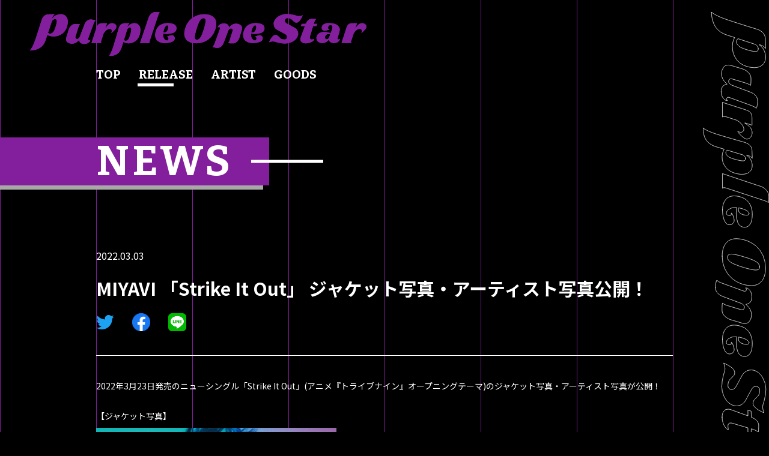

--- FILE ---
content_type: text/html; charset=UTF-8
request_url: https://purpleonestar.jp/news/news104/
body_size: 3930
content:


<!DOCTYPE html>
<html lang="ja">
<head prefix="og: http://ogp.me/ns# fb: http://ogp.me/ns/fb# article: http://ogp.me/ns/article#">
	<meta charset="UTF-8">
	<title>MIYAVI 「Strike It Out」 ジャケット写真・アーティスト写真公開！ | Purple One Star</title>
	<meta name="description" content="株式会社バンダイナムコミュージックライブと、音楽プロダクション・株式会社イソラブルの2社が手がける音楽レーベルPurple One Star。">
	
	<meta property="og:title" content="MIYAVI 「Strike It Out」 ジャケット写真・アーティスト写真公開！" />
	<meta property="og:type" content="website" />
	<meta property="og:description" content="株式会社バンダイナムコミュージックライブと、音楽プロダクション・株式会社イソラブルの2社が手がける音楽レーベルPurple One Star。" />
	<meta property="og:url" content="https://purpleonestar.jp/news/" />
	<meta property="og:image" content="https://purpleonestar.jp/img/common/ogpimg.jpg" />
	<meta property="og:site_name" content="Purple One Star" />
	<meta property="og:locale" content="ja_JP" />

	
		<meta name="twitter:site" content="@TwitterのID">
	
	
	<meta name="twitter:card" content="summary_large_image">
	<link rel="apple-touch-icon" sizes="57x57" href="/favicon/apple-icon-57x57.png">
	<link rel="apple-touch-icon" sizes="60x60" href="/favicon/apple-icon-60x60.png">
	<link rel="apple-touch-icon" sizes="72x72" href="/favicon/apple-icon-72x72.png">
	<link rel="apple-touch-icon" sizes="76x76" href="/favicon/apple-icon-76x76.png">
	<link rel="apple-touch-icon" sizes="114x114" href="/favicon/apple-icon-114x114.png">
	<link rel="apple-touch-icon" sizes="120x120" href="/favicon/apple-icon-120x120.png">
	<link rel="apple-touch-icon" sizes="144x144" href="/favicon/apple-icon-144x144.png">
	<link rel="apple-touch-icon" sizes="152x152" href="/favicon/apple-icon-152x152.png">
	<link rel="apple-touch-icon" sizes="180x180" href="/favicon/apple-icon-180x180.png">
	<link rel="icon" type="image/png" sizes="192x192"  href="/favicon/android-icon-192x192.png">
	<link rel="icon" type="image/png" sizes="32x32" href="/favicon/favicon-32x32.png">
	<link rel="icon" type="image/png" sizes="96x96" href="/favicon/favicon-96x96.png">
	<link rel="icon" type="image/png" sizes="16x16" href="/favicon/favicon-16x16.png">
	<link rel="manifest" href="/favicon/manifest.json">
	<link rel="shortcut icon" href="/favicon/favicon.ico" type="image/x-icon">
	<link rel="icon" href="/favicon/favicon.ico" type="image/x-icon">
	<meta name="msapplication-TileColor" content="#fff">
	<meta name="msapplication-TileImage" content="/favicon/ms-icon-144x144.png">
	<meta name="theme-color" content="#fff">
	<meta name="viewport" content="viewport-fit=cover,width=device-width,initial-scale=1.0,minimum-scale=1.0,maximum-scale=1.0,user-scalable=no">
	<link href="https://fonts.googleapis.com/css2?family=Bitter:wght@700&family=Noto+Sans+JP:wght@400;700&display=swap" rel="stylesheet">
	<link rel="stylesheet" type="text/css" href="https://purpleonestar.jp/tbFPS2z9/wp-content/themes/purple-one-star/css/news.css?02">

<!-- Google tag (gtag.js) -->
<script async src="https://www.googletagmanager.com/gtag/js?id=G-E1GFPVJ162"></script>
<script>
  window.dataLayer = window.dataLayer || [];
  function gtag(){dataLayer.push(arguments);}
  gtag('js', new Date());

  gtag('config', 'G-E1GFPVJ162');
</script>

</head>

<body>
	<div class="container js_container" id="top">
		<div class="l_header">
	<header class="header">
		<a href="/" class="header_logo">
			<img src="https://purpleonestar.jp/tbFPS2z9/wp-content/themes/purple-one-star/img/common/img_logo01.svg" alt="Purple One Star" class="header_logo_img">
		</a>
		<a href="#" class="header_menubtn" id="js_menuopen"></a>
	</header>
</div>
<div class="l_nav" id="js_nav_wrap">
	<nav class="nav" id="js_nav">
		<div class="nav_bg">
			<div class="nav_bg_line"></div>
			<div class="nav_bg_line"></div>
			<div class="nav_bg_line"></div>
			<div class="nav_bg_line"></div>
			<div class="nav_bg_line"></div>
			<div class="nav_bg_line"></div>
			<div class="nav_bg_line"></div>
			<div class="nav_bg_line"></div>
			<div class="nav_bg_line"></div>
		</div>
		<div class="nav_logo">
			<div class="nav_logo_img">
				<img src="https://purpleonestar.jp/tbFPS2z9/wp-content/themes/purple-one-star/img/common/img_logo01.svg" alt="Purple One Star" class="header_logo_img">
			</div>
			<a href="#" class="nav_logo_close" id="js_menuclose"></a>
		</div>
		<ul class="nav_list">
			<li class="nav_list_item">
				<a href="/#top" class="js_navbtn" data-position="top">TOP</a>
			</li>
			<li class="nav_list_item js_link">
				<a href="/release/" class="js_navbtn" data-position="release">RELEASE</a>
			</li>
			<li class="nav_list_item js_link">
				<a href="/artist/" class="js_navbtn" data-position="artist">ARTIST</a>
			</li>
			<li class="nav_list_item js_link">
				<a href="https://purpleonestar-store.bnarts.jp" target="_blank" class="js_navbtn" data-position="goods">GOODS</a>
			</li>
		</ul>
		<div class="nav_line is_news" id="js_navline"></div>
	</nav>
</div>
		<div class="l_contents">
	<div class="contents">
		<div class="contents_head">
			<h2 class="contents_head_ttl"><span>NEWS</span></h2>
		</div>
		<div class="contents_body">
			<div class="l_newsdetail">
				<div class="newsdetail">
					<div class="newsdetail_head">
						<div class="newsdetail_head_date">2022.03.03</div>
						<div class="newsdetail_head_ttl">MIYAVI 「Strike It Out」 ジャケット写真・アーティスト写真公開！</div>
						<div class="newsdetail_head_sns">
							<a href="https://twitter.com/share?text=MIYAVI 「Strike It Out」 ジャケット写真・アーティスト写真公開！&url=https://purpleonestar.jp/" class="newsdetail_head_sns_tw" target="_blank"></a>
							<a href="https://www.facebook.com/share.php?u=https://purpleonestar.jp/" class="newsdetail_head_sns_fb" target="_blank"></a>
							<a href="https://timeline.line.me/social-plugin/share?url=https://purpleonestar.jp/?text=MIYAVI 「Strike It Out」 ジャケット写真・アーティスト写真公開！" class="newsdetail_head_sns_li" target="_blank"></a>
						</div>
					</div>
					<div class="newsdetail_body"><p>2022年3月23日発売のニューシングル「Strike It Out」(アニメ『トライブナイン』オープニングテーマ)のジャケット写真・アーティスト写真が公開！</p>
<p><br />
【ジャケット写真】<br />
<img decoding="async" class="alignnone size-full wp-image-1352" src="/tbFPS2z9/wp-content/uploads/2022/03/LAPS-4009.jpg" alt="" width="400" srcset="https://purpleonestar.jp/tbFPS2z9/wp-content/uploads/2022/03/LAPS-4009.jpg 1000w, https://purpleonestar.jp/tbFPS2z9/wp-content/uploads/2022/03/LAPS-4009-300x300.jpg 300w, https://purpleonestar.jp/tbFPS2z9/wp-content/uploads/2022/03/LAPS-4009-150x150.jpg 150w, https://purpleonestar.jp/tbFPS2z9/wp-content/uploads/2022/03/LAPS-4009-768x768.jpg 768w" sizes="(max-width: 1000px) 100vw, 1000px" /></p>
<p>&nbsp;</p>
<p>【アーティスト写真】</p>
<p><img loading="lazy" decoding="async" class="alignnone size-full wp-image-1356" src="/tbFPS2z9/wp-content/uploads/2022/03/220303-MIYAVI.png" alt="" width="1000" height="234" srcset="https://purpleonestar.jp/tbFPS2z9/wp-content/uploads/2022/03/220303-MIYAVI.png 1000w, https://purpleonestar.jp/tbFPS2z9/wp-content/uploads/2022/03/220303-MIYAVI-300x70.png 300w, https://purpleonestar.jp/tbFPS2z9/wp-content/uploads/2022/03/220303-MIYAVI-768x180.png 768w" sizes="auto, (max-width: 1000px) 100vw, 1000px" /></p>
<p><br />
アニメ『トライブナイン』からインスピレーションを得て、<br />
ネオトーキョーの世界観を表現した印象的な1枚になっております！</p>
<p>さらに、同シングルの収録曲情報も公開！<br />
「Strike It Out」、「Dumb」、各インストゥルメンタルを含めた計4曲を収録！</p>
<p>MIYAVI<br />
New Single<br />
アニメ『トライブナイン』オープニングテーマ<br />
Strike It Out</p>
<p>▼CDご予約はこちら<br />
<a href="https://lnk.to/LAPS-4009" target="_blank" rel="noopener noreferrer">https://lnk.to/LAPS-4009</a></p>
<p>発売日：2022年3月23日(水)<br />
価格：¥1,430(10%税込) / ¥1,300(税抜)<br />
品番：LAPS-4009</p>
<p>[INDEX]<br />
01. Strike It Out (アニメ『トライブナイン』オープニングテーマ)<br />
作詞：MIYAVI<br />
作曲：Jeff Miyahara<br />
編曲：MIYAVI, Jeff Miyahara, Lenard Skolnik</p>
<p>02. Dumb<br />
作詞：MIYAVI, Lenard Skolnik, Seann Bowe<br />
作曲：MIYAVI, Lenard Skolnik, Jonny Litten, Dolly Ave<br />
編曲：MIYAVI, Lenard Skolnik, Jonny Litten, Jeff Miyahara</p>
<p>03. Strike It Out (Instrumental)<br />
04. Dumb(Instrumental)</p>
<p><br />
■「TRIBE NINE(トライブナイン)」公式ポータルサイト<br />
<a href="https://tribenine.tokyo" target="_blank" rel="noopener noreferrer">https://tribenine.tokyo</a></p></div>
					<div class="newsdetail_foot">
						<div class="l_btn">
							<a class="btn" href="/news/">
								<div class="btn_inner">一覧に戻る</div>
							</a>
						</div>
					</div>
				</div>
			</div>
		</div>
	</div>
</div>
		<div class="l_footer">
	<footer class="footer">
		<div class="footer_logo">
			<img src="https://purpleonestar.jp/tbFPS2z9/wp-content/themes/purple-one-star/img/common/img_logo01_w.svg" alt="Purple One Star">
		</div>
		<div class="footer_link">



			<a href="https://www.bandainamcomusiclive.co.jp/company/privacy/" target="_blank" class="footer_link_btn">
				<span class="footer_link_btn_txt">プライバシーポリシー</span>
			</a>
			<a href="#" class="footer_link_btn js_footlink">
				<span class="footer_link_btn_txt">利用規約</span>
				<div class="footer_link_btn_detail">
					<div class="l_footertxt js_foottxt">
						<div class="footertxt">
							<div class="footertxt_head">利用規約</div>
							<div class="footertxt_body">
								本項目は株式会社バンダイナムコミュージックライブが作成、管理し、展開するWebサイトに適用されます。<br>
								Webサイトのご利用前には、以下の使用条件や注意事項をよくお読みください。<br>
								当サイトを利用されたユーザーは全てこの規約に同意いただいたものとみなします。<br>
								<br>
								免責事項：<br>
								当サイトの閲覧によりお客様に生じたトラブルなどに対して、当社は一切責任を負いません。<br>
								情報掲載にあたっては、細心の注意を払っておりますが、内容に誤りがあった場合でも、当社は一切責任を負いません。<br>
								当サイトは予告無く、掲載した情報を変更をさせていただくことがありますので、予めご了承ください。<br>
								尚、それによりお客様に生じたトラブルなどに対して、当社は一切責任を負いません。
							</div>
						</div>
					</div>
				</div>
			</a><br class="u_spblake">
			<a href="#" class="footer_link_btn js_footlink">
				<span class="footer_link_btn_txt">著作権・肖像権について</span>
				<div class="footer_link_btn_detail">
					<div class="l_footertxt js_foottxt">
						<div class="footertxt">
							<div class="footertxt_head">著作権/肖像権 について</div>
							<div class="footertxt_body">
								当サイトに掲載されているすべての著作物（文章、写真、イラスト、 図画、映像、音声、プログラム、編集的な著作物、データベースおよびそれらの2次利用によって生じた著作物）には著作権（または肖像権）が存在しています。<br>
								これらの著作物は当サイトおよび運営主体である当社および著作権（または肖像権）の権利者の許諾なしに無断で複製、譲渡、公開、転載、改訂、変造、配信、貸与、翻訳、部分公開することはできません。
							</div>
						</div>
					</div>
				</div>
			</a>
			<a href="/support/" class="footer_link_btn">
				<span class="footer_link_btn_txt">サポート</span>
			</a>

			
			<br>
			<br>

			<a href="https://www.bandainamcomusiclive.co.jp/" target="_blank" class="footer_link_btn" style="margin-left:0;">
				<span class="footer_link_btn_txt">Bandai Namco Music Live</span>
			</a>
			<a href="https://catalog.bandainamcomusiclive.co.jp/" target="_blank" class="footer_link_btn">
				<span class="footer_link_btn_txt">CATALOG website</span>
			</a>
			<a href="https://lantis.jp/" target="_blank" class="footer_link_btn">
				<span class="footer_link_btn_txt">Lantis</span>
			</a>
			<a href="https://sunrise-music.co.jp/" target="_blank" class="footer_link_btn">
				<span class="footer_link_btn_txt">SUNRISE MUSIC</span>
			</a>
			<a href="https://kiramune.jp/" target="_blank" class="footer_link_btn">
				<span class="footer_link_btn_txt">Kiramune</span>
			</a>
			<a href="https://mooodrecords.jp/" target="_blank" class="footer_link_btn">
				<span class="footer_link_btn_txt">MoooD Records</span>
			</a>
			<a href="https://uniera-label.jp/" target="_blank" class="footer_link_btn">
				<span class="footer_link_btn_txt">UNIERA</span>
			</a>


		</div>
		<div class="footer_sns">
			<a href="https://twitter.com/purpleonestar" target="_blank" class="footer_sns_btn footer_sns_btn__tw" target="_blank"></a>
			<a href="https://www.youtube.com/channel/UCdHALoANrfEq80LJm86pKCQ" class="footer_sns_btn footer_sns_btn__yt" target="_blank"></a>
		</div>
		<div class="footer_copy">&copy; Bandai Namco Music Live Inc.</div>
		<div class="footer_pagetop">
			<a href="#top" class="footer_pagetop_btn" id="js_pagetop">
				<span>TOP</span>
			</a>
		</div>
	</footer>
</div>
		<div class="l_loading" id="js_loading_wrap">
	<div class="loading" id="js_loading">
		<div class="loading_bg">
			<div class="loading_bg_line"></div>
			<div class="loading_bg_line"></div>
			<div class="loading_bg_line"></div>
			<div class="loading_bg_line"></div>
			<div class="loading_bg_line"></div>
			<div class="loading_bg_line"></div>
			<div class="loading_bg_line"></div>
			<div class="loading_bg_line"></div>
			<div class="loading_bg_line"></div>
		</div>
		<div class="loading_logo">
			<picture>
				<source media="(max-width: 1024px)" srcset="https://purpleonestar.jp/tbFPS2z9/wp-content/themes/purple-one-star/img/common/img_logo01_sp.svg">
				<img src="https://purpleonestar.jp/tbFPS2z9/wp-content/themes/purple-one-star/img/common/img_logo01.svg" alt="">
			</picture>
		</div>
	</div>
</div>	</div>
	<div class="l_modal js_modal">
	<div class="modal">
		<div class="modal_inner js_modal_inner">
			<div class="modal_inner_img js_modal_img"></div>
		</div>
		<div class="modal_close">
			<div class="closebtn js_modal_close" ontouchstart=""></div>
		</div>
	</div>
</div>	<script type="text/javascript" src="https://purpleonestar.jp/tbFPS2z9/wp-content/themes/purple-one-star/js/jquery.min.js"></script>
	<!-- <script src="https://code.jquery.com/jquery-3.5.1.min.js"></script> -->
	<script src="https://cdnjs.cloudflare.com/ajax/libs/slick-carousel/1.9.0/slick.min.js"></script>
	<script type="text/javascript" src="https://purpleonestar.jp/tbFPS2z9/wp-content/themes/purple-one-star/js/news.js"></script>
</body>
</html>

--- FILE ---
content_type: text/css
request_url: https://purpleonestar.jp/tbFPS2z9/wp-content/themes/purple-one-star/css/news.css?02
body_size: 109131
content:
*{margin:0;padding:0;box-sizing:border-box}body,html{width:100%;height:100%}body{font-size:14px;font-family:'Noto Sans JP',BlinkMacSystemFont,'Helvetica Neue','Yu Gothic',YuGothic,'ヒラギノ角ゴ ProN W3','Hiragino Kaku Gothic ProN',Arial,'メイリオ',Meiryo,sans-serif;background-color:#000;background-image:url([data-uri])}a{text-decoration:none;color:#fff}li{list-style:none}img{max-width:100%;display:block}.l_btn{height:100%}.btn{height:100%;position:relative;display:block;border:solid 1px #831f9c;background-color:#000;font-family:'Noto Sans JP'}.btn .btn_inner{width:100%;height:100%;display:flex;z-index:1;justify-content:center;align-items:center}.btn::after{width:75px;height:15px;position:absolute;left:calc(100% - 45px);bottom:50%;content:'';background-repeat:no-repeat;background-size:contain;background-position:center;background-image:url([data-uri]);transition:.3s left}.l_footer{margin:250px 0 0}.footer{padding:30px 0 0;position:relative;background-color:#831f9c;z-index:1}.footer::before{width:0;height:0;position:absolute;left:0;bottom:100%;content:'';border-style:solid;border-width:250px 100vw 0 0;border-color:transparent #831f9c transparent transparent}.footer .footer_logo{width:300px;margin:auto;line-height:0}.footer .footer_logo>img{width:100%;height:auto}.footer .footer_link{margin:40px 0 60px 0;text-align:center}.footer .footer_link .footer_link_btn .footer_link_btn_detail{display:none}.footer .footer_link>a{line-height:2;color:#fff;transition:.3s color}.footer .footer_sns{margin:40px 0 0;text-align:center}.footer .footer_sns .footer_sns_btn{display:inline-block;position:relative}.footer .footer_sns .footer_sns_btn::after,.footer .footer_sns .footer_sns_btn::before{width:100%;height:100%;position:absolute;top:0;left:0;content:'';background-repeat:no-repeat;background-size:contain;background-position:center;transition:.3s opacity}.footer .footer_sns .footer_sns_btn.footer_sns_btn__yt{width:18px;height:13px}.footer .footer_sns .footer_sns_btn.footer_sns_btn__yt::before{background-image:url([data-uri])}.footer .footer_sns .footer_sns_btn.footer_sns_btn__yt::after{background-image:url([data-uri]);opacity:0}.footer .footer_sns .footer_sns_btn.footer_sns_btn__tw{width:19px;height:15px}.footer .footer_sns .footer_sns_btn.footer_sns_btn__tw::before{background-image:url([data-uri])}.footer .footer_sns .footer_sns_btn.footer_sns_btn__tw::after{background-image:url([data-uri]);opacity:0}.footer .footer_sns .footer_sns_btn:hover::before{opacity:0}.footer .footer_sns .footer_sns_btn:hover::after{opacity:1}.footer .footer_sns .footer_sns_btn:nth-child(n+2){margin:0 0 0 16px}.footer .footer_copy{margin:80px 0 0;padding:15px 0;position:relative;font-family:Bitter,serif;font-size:12px;font-weight:700;text-align:center;line-height:1;color:#831f9c;background-color:#000}.footer .footer_copy::after{width:150px;padding:170px 0 0;position:absolute;bottom:45%;left:7%;z-index:-1;content:'';background-image:url(../img/common/img_monster.png);background-repeat:no-repeat;background-size:contain}.footer .footer_pagetop{position:absolute;right:0;bottom:113%;-webkit-transform:rotate(-90deg);transform:rotate(-90deg)}.footer .footer_pagetop .footer_pagetop_btn{width:190px;height:85px;display:block;position:relative;background-color:#000;border:1px solid #831f9c;transition:.3s background}.footer .footer_pagetop .footer_pagetop_btn>span{position:absolute;left:34px;top:50px;-webkit-transform:rotate(180deg);transform:rotate(180deg);font-family:Bitter,serif;font-size:15px;line-height:1;color:#fff}.footer .footer_pagetop .footer_pagetop_btn:after{width:135px;height:24px;position:absolute;right:50%;bottom:65%;-webkit-transform:translate(50%,50%);transform:translate(50%,50%);content:'';background-repeat:no-repeat;background-size:contain;background-position:center;background-image:url([data-uri]);transition:.3s transform}.footertxt{width:90%;max-width:610px;max-height:70vh;margin:auto;color:#fff}.footertxt .footertxt_head{font-size:20px;font-weight:700;line-height:1}.footertxt .footertxt_body{margin:20px 0 0;font-size:14px;text-align:left;line-height:2}.l_header{width:100vw}.header{position:relative}.header .header_logo{width:560px;margin:20px 0 0 50px;display:block}.header .header_logo .header_logo_img{width:100%;height:auto}.header .header_menubtn{width:30px;height:30px;display:block;position:absolute;top:0;right:20px;background-repeat:no-repeat;background-size:contain;background-position:center;background-image:url([data-uri]);-webkit-tap-highlight-color:transparent;box-shadow:none;outline:0}.nav{position:relative}.nav .nav_list{position:relative;z-index:1}.nav .nav_list .nav_list_item>a{display:block;font-family:Bitter,serif;font-size:20px;font-weight:700;line-height:1}.nav .nav_line{height:5px;position:absolute;top:calc(100% + 5px);left:-2px;background-color:#fff;transition:.3s transform,.3s width}.nav .nav_line.is_top{width:40px;-webkit-transform:translateX(0);transform:translateX(0)}.nav .nav_line.is_news{width:60px;-webkit-transform:translateX(71px);transform:translateX(71px)}.nav .nav_line.is_release{width:90px;-webkit-transform:translateX(160px);transform:translateX(160px)}.nav .nav_line.is_artist{width:80px;-webkit-transform:translateX(275px);transform:translateX(275px)}.nav .nav_line.is_event{width:125px;-webkit-transform:translateX(380px);transform:translateX(380px)}.nav .nav_line.is_goods{width:72px;-webkit-transform:translateX(535px);transform:translateX(535px)}.l_loading{width:100vw;height:100vh;position:fixed;top:0;left:0;z-index:9999;background-color:#000;transition:.3s opacity}.l_loading.is_hide{opacity:0;pointer-events:none}.loading{position:relative}.loading .loading_bg{display:flex;position:relative;z-index:0}.loading .loading_bg .loading_bg_line{width:calc(100% / 9);height:100vh;border-left:1px solid #831f9c;transition:.3s transform}.loading .loading_bg .loading_bg_line:nth-child(2){transition-delay:.1s}.loading .loading_bg .loading_bg_line:nth-child(3){transition-delay:.2s}.loading .loading_bg .loading_bg_line:nth-child(4){transition-delay:.3s}.loading .loading_bg .loading_bg_line:nth-child(5){transition-delay:.4s}.loading .loading_bg .loading_bg_line:nth-child(6){transition-delay:.5s}.loading .loading_bg .loading_bg_line:nth-child(7){transition-delay:.6s}.loading .loading_bg .loading_bg_line:nth-child(8){transition-delay:.7s}.loading .loading_bg .loading_bg_line:nth-child(9){transition-delay:.8s}.loading .loading_logo{width:500px;position:absolute;right:50%;bottom:50%;z-index:1;-webkit-transform:translate(50%,50%);transform:translate(50%,50%);line-height:0;transition:.3s opacity 1s}.loading .loading_logo img{width:100%;height:auto}.loading:not(.is_hide) .loading_bg .loading_bg_line{-webkit-transform:translateY(-100%);transform:translateY(-100%)}.loading:not(.is_hide) .loading_logo{opacity:0}.l_modal{width:100vw;height:100vh;display:table;position:fixed;top:0;left:0;background-color:#000;z-index:9998;transition:.3s;overflow:hidden}.l_modal:not(.is_show){opacity:0;pointer-events:none}.modal{width:100%;display:table-cell;vertical-align:middle;text-align:center}.modal .modal_inner{width:100%;margin:auto;position:relative}.modal .modal_inner .modal_inner_img{width:100%;line-height:0}.closebtn{width:100%;height:100%;background-position:center;background-repeat:no-repeat;background-size:contain;background-image:url([data-uri]);transition:.3s;cursor:pointer}.pagination{text-align:center}.pagination .pagination_item{display:inline-block}.pagination .pagination_item:nth-child(1n+2){margin-left:8px}.pagination .pagination_item .pagination_item_link{width:40px;height:40px;display:flex;align-items:center;justify-content:center;position:relative;font-size:18px;font-weight:700;color:#fff;transition:.3s background,.3s transform;background-color:#831f9c;border:1px solid #831f9c}.pagination .pagination_item .pagination_item_link.pagination_item_link__current,.pagination .pagination_item .pagination_item_link:hover{background-color:#000}.pagination .pagination_item .pagination_item_link.pagination_item_link__current,.pagination .pagination_item .pagination_item_link.pagination_item_link__disable,.pagination .pagination_item .pagination_item_link.pagination_item_link__dots{pointer-events:none}.pagination .pagination_item .pagination_item_link.pagination_item_link__disable{opacity:0}.pagination .pagination_item .pagination_item_link.pagination_item_link__next,.pagination .pagination_item .pagination_item_link.pagination_item_link__prev{width:75px;height:13px;background-color:transparent;border:none}.pagination .pagination_item .pagination_item_link.pagination_item_link__next:after,.pagination .pagination_item .pagination_item_link.pagination_item_link__prev:after{position:absolute;right:50%;bottom:50%;-webkit-transform:translate(50%,50%);transform:translate(50%,50%);content:'';background-repeat:no-repeat;background-size:contain;background-position:center;transition:.3s transform}.pagination .pagination_item .pagination_item_link.pagination_item_link__prev{-webkit-transform:scaleX(-1);transform:scaleX(-1)}.pagination .pagination_item .pagination_item_link:hover.pagination_item_link__next{-webkit-transform:translateX(10px) translateZ(0);transform:translateX(10px) translateZ(0);background-color:transparent}.pagination .pagination_item .pagination_item_link:hover.pagination_item_link__prev{-webkit-transform:translateX(-10px) translateZ(0) scaleX(-1);transform:translateX(-10px) translateZ(0) scaleX(-1);background-color:transparent}.l_contents{margin:100px 0 0}.contents{position:relative}.contents .contents_head{position:relative;z-index:1}.contents .contents_head .contents_head_ttl{display:inline-block;position:relative;font-family:Bitter,serif;font-size:70px;font-weight:700;line-height:1;color:#fff}.contents .contents_head .contents_head_ttl::after,.contents .contents_head .contents_head_ttl::before{position:absolute;bottom:50%;-webkit-transform:translateY(50%);transform:translateY(50%);content:''}.contents .contents_head .contents_head_ttl::before{width:100vw;height:calc(100% + 10px);background-color:#831f9c;box-shadow:-10px 7px 0 0 #a8a8a8}.contents .contents_head .contents_head_ttl::after{width:120px;height:5px;background-color:#fff}.contents .contents_head .contents_head_ttl>span{position:relative;letter-spacing:5px}.contents .contents_body{position:relative}.contents:not(.contents__right) .contents_head .contents_head_ttl{padding:0 60px 0 0}.contents:not(.contents__right) .contents_head .contents_head_ttl::before{right:0}.contents:not(.contents__right) .contents_head .contents_head_ttl::after{left:calc(100% - 30px)}.contents:not(.contents__right) .contents_body{padding:50px 0 200px}.contents .contents_foot{margin:80px 0 0}.l_news{width:90%;max-width:960px;margin:auto}.l_news>li{border-top:1px solid #fff}.l_news>li:last-child{border-bottom:1px solid #fff}.news{display:block;position:relative;font-size:18px;font-weight:700;line-height:1}.news:after{position:absolute;right:0;bottom:50%;-webkit-transform:translate(0,50%);transform:translate(0,50%);content:'';background-repeat:no-repeat;background-size:contain;background-position:center;transition:.3s transform}.news .news_date{font-family:Bitter,serif;color:#831f9c}.news .news_ttl{margin:15px 0 0;overflow:hidden;text-overflow:ellipsis;white-space:nowrap}.l_newsdetail{width:90%;max-width:960px;margin:auto}.newsdetail .newsdetail_head{color:#fff}.newsdetail .newsdetail_head .newsdetail_head_date{font-size:16px}.newsdetail .newsdetail_head .newsdetail_head_ttl{margin:20px 0 0;font-size:30px;font-weight:700}.newsdetail .newsdetail_head .newsdetail_head_sns{margin:20px 0 0;display:flex;flex-flow:row wrap}.newsdetail .newsdetail_head .newsdetail_head_sns .newsdetail_head_sns_fb,.newsdetail .newsdetail_head .newsdetail_head_sns .newsdetail_head_sns_li,.newsdetail .newsdetail_head .newsdetail_head_sns .newsdetail_head_sns_tw{width:30px;height:30px;display:block;background-repeat:no-repeat;background-size:contain;background-position:center;transition:.3s opacity}.newsdetail .newsdetail_head .newsdetail_head_sns .newsdetail_head_sns_fb:hover,.newsdetail .newsdetail_head .newsdetail_head_sns .newsdetail_head_sns_li:hover,.newsdetail .newsdetail_head .newsdetail_head_sns .newsdetail_head_sns_tw:hover{opacity:.5}.newsdetail .newsdetail_head .newsdetail_head_sns .newsdetail_head_sns_tw{background-image:url([data-uri])}.newsdetail .newsdetail_head .newsdetail_head_sns .newsdetail_head_sns_fb{margin:0 0 0 30px;background-image:url([data-uri])}.newsdetail .newsdetail_head .newsdetail_head_sns .newsdetail_head_sns_li{margin:0 0 0 30px;background-image:url([data-uri])}.newsdetail .newsdetail_body{margin:40px 0 0;padding:40px 0 0;color:#fff;border-top:1px solid #fff}.newsdetail .newsdetail_body>p:not(:first-child){margin:10px 0 0}figure.wp-caption{max-width:100%;}.newsdetail .newsdetail_body img{max-width:100%;height:auto;margin:10px 0 0}.newsdetail .newsdetail_foot{width:75vw;height:51px;margin:15vw auto 0;font-size:19px;font-weight:700}@media screen and (min-width:767px){.newsdetail .newsdetail_foot{width:335px;height:60px;margin:10% auto 0}}@media (min-width:961px){.pagination .pagination_item .pagination_item_link.pagination_item_link__next:after,.pagination .pagination_item .pagination_item_link.pagination_item_link__prev:after{width:75px;height:13px;background-image:url([data-uri])}.news{padding:40px 140px 40px 40px}.news:after{width:75px;height:13px;background-image:url([data-uri])}.news:hover:after{-webkit-transform:translate(10px,50%);transform:translate(10px,50%)}}@media (min-width:1025px){.container{background-image:url([data-uri]);background-repeat:no-repeat;background-size:110px;background-position:top right}.btn{transition:background-color}.btn::after{width:90px;height:16px;left:calc(100% - 40px);content:'';transition:.3s left}.btn:hover{background-color:#831f9c}.btn:hover::after{left:calc(105% - 40px)}.u_spblake{display:none}.footer .footer_link{text-align:center}.footer .footer_link>a:nth-child(n+2){margin:0 0 0 40px}.footer .footer_link>a:hover{color:#000}.footer .footer_pagetop .footer_pagetop_btn:hover:after{-webkit-transform:translate(60%,50%);transform:translate(60%,50%)}.header .header_menubtn{display:none}.l_nav{margin:20px 0 0}.nav{width:960px;margin:auto}.nav .nav_bg,.nav .nav_logo{display:none}.nav .nav_list{display:flex;flex-flow:row wrap}.nav .nav_list .nav_list_item:nth-child(n+2){margin:0 0 0 30px}.modal .modal_close{width:40px;height:40px;position:absolute;right:25px;top:25px}.closebtn:hover{opacity:.4}.contents .contents_head{width:960px;margin:auto}.contents .contents_body{margin:60px 0 0}}@media (max-width:1024px){body{background-image:url([data-uri])}.l_footer{margin:150px 0 0}.footer::before{border-width:150px 100vw 0 0}.footer .footer_logo{width:70vw}.footer .footer_link{width:90%;display:flex;flex-flow:row wrap;margin:40px auto 0}.footer .footer_link>a{width:50%;margin:0 0 20px;display:block;font-size:3.5vw}.footer .footer_sns .footer_sns_btn.footer_sns_btn__yt{width:33px;height:23px}.footer .footer_sns .footer_sns_btn.footer_sns_btn__tw{width:33px;height:23px}.footer .footer_copy{margin:190px 0 0}.footer .footer_copy::after{width:150px;padding:170px 0 0;position:absolute;bottom:65%;left:50%;-webkit-transform:translate(-50%,0);transform:translate(-50%,0)}.footer .footer_pagetop .footer_pagetop_btn{width:134px;height:54px}.footer .footer_pagetop .footer_pagetop_btn:after{width:103px;height:20px}.footer .footer_pagetop .footer_pagetop_btn>span{left:18px;top:32px;font-size:12px}.footertxt{overflow-y:scroll}.l_header{position:fixed;top:0;left:0;z-index:9989;background-color:#000}.header .header_logo{width:70vw;margin:20px 0 10px 20px}.l_nav{width:100vw;height:100vh;position:fixed;top:0;left:0;z-index:9990;background-color:#000;transition:.3s transform}.l_nav:not(.is_show){-webkit-transform:translateX(-100%);transform:translateX(-100%);pointer-events:none}.nav .nav_bg{width:100vw;display:flex;position:absolute;top:0;left:0;z-index:0}.nav .nav_bg .nav_bg_line{width:calc(100% / 9);height:100vh;border-left:1px solid #831f9c;transition:.3s transform}.nav .nav_bg .nav_bg_line:nth-child(2){transition-delay:.1s}.nav .nav_bg .nav_bg_line:nth-child(3){transition-delay:.2s}.nav .nav_bg .nav_bg_line:nth-child(4){transition-delay:.3s}.nav .nav_bg .nav_bg_line:nth-child(5){transition-delay:.4s}.nav .nav_bg .nav_bg_line:nth-child(6){transition-delay:.5s}.nav .nav_bg .nav_bg_line:nth-child(7){transition-delay:.6s}.nav .nav_bg .nav_bg_line:nth-child(8){transition-delay:.7s}.nav .nav_bg .nav_bg_line:nth-child(9){transition-delay:.8s}.nav .nav_logo{padding:20px;position:relative;transition:.3 opacity;transition-delay:1s}.nav .nav_logo .nav_logo_img{width:70vw}.nav .nav_logo .nav_logo_img>img{width:100%;height:auto}.nav .nav_logo .nav_logo_close{width:30px;height:30px;display:block;position:absolute;top:20px;right:20px;background-repeat:no-repeat;background-size:contain;background-position:center;background-image:url([data-uri]);-webkit-tap-highlight-color:transparent;box-shadow:none;outline:0}.nav .nav_list,.nav .nav_logo{transition:.5s opacity;transition-delay:1s}.nav .nav_list{margin:50px 0 0 50px}.nav .nav_list .nav_list_item:nth-child(n+2){margin:40px 0 0}.nav .nav_list .nav_list_item>a{font-size:6vw}.nav .nav_line{display:none}.nav:not(.is_show) .nav_bg .nav_bg_line{-webkit-transform:translateY(-100%);transform:translateY(-100%);transition-delay:0s}.nav:not(.is_show) .nav_list,.nav:not(.is_show) .nav_logo{opacity:0;transition-delay:0s}.loading .loading_logo{width:70vw}.modal .modal_close{width:10vw;height:10vw;position:fixed;top:20px;right:20px}.closebtn:active{opacity:.4}.l_contents{margin:120px 0 0}.contents .contents_head .contents_head_ttl{font-size:10vw}.contents .contents_head .contents_head_ttl::after{width:60px}.contents:not(.contents__right) .contents_head .contents_head_ttl{padding:0 60px 0 20px}.contents.contents__twoline .contents_body{margin:60px 0 0}}@media (max-width:960px){.pagination .pagination_item .pagination_item_link.pagination_item_link__next:after,.pagination .pagination_item .pagination_item_link.pagination_item_link__prev:after{width:24px;height:8px;background-image:url([data-uri])}.news{padding:30px 40px 30px 0}.news:after{width:24px;height:8px;background-image:url([data-uri])}.newsdetail .newsdetail_head .newsdetail_head_ttl{font-size:20px}}

--- FILE ---
content_type: image/svg+xml
request_url: https://purpleonestar.jp/tbFPS2z9/wp-content/themes/purple-one-star/img/common/img_logo01.svg
body_size: 20571
content:
<svg xmlns="http://www.w3.org/2000/svg" width="560" height="74.479"><g fill="#831f9c"><path d="M90.325 53.971a10.022 10.022 0 01-5.713-1.431 6.144 6.144 0 01-2.616-3.652l-.419-1.64-1.134 1.259a15.788 15.788 0 01-4.978 3.793 12.787 12.787 0 01-5.476 1.272 12.045 12.045 0 01-7.248-2.113 6.53 6.53 0 01-2.777-5.658 11.337 11.337 0 01.616-3.555s2.237-7.418 3.605-11.992c1.447-4.831 5.47-10.033 10.885-10.033a45.61 45.61 0 017.89.455 20.837 20.837 0 00-2.971 6.63l-4.175 13.793a4.914 4.914 0 00-.3 1.655 2.608 2.608 0 00.842 2.075 2.9 2.9 0 001.983.686 3.806 3.806 0 002.669-.971 8.505 8.505 0 001.8-2.733l7.951-21.2c2.342-5.343 5.67-7.943 10.167-7.943 3.151 0 6.98.892 8.063 1.64a13.8 13.8 0 00-3.069 5.234l-9.234 25.319a4.592 4.592 0 00-.172 1.069 1.932 1.932 0 00.463 1.333 1.692 1.692 0 001.3.567 2.59 2.59 0 002.007-.962v.121a4.817 4.817 0 01-1.14 3.128 9.538 9.538 0 01-3.576 2.745 12.19 12.19 0 01-5.243 1.109z"/><path d="M90.325 53.971a10.022 10.022 0 01-5.713-1.431 6.144 6.144 0 01-2.616-3.652l-.419-1.64-1.134 1.259a15.788 15.788 0 01-4.978 3.793 12.787 12.787 0 01-5.476 1.272 12.045 12.045 0 01-7.248-2.113 6.53 6.53 0 01-2.777-5.658 11.337 11.337 0 01.616-3.555s2.237-7.418 3.605-11.992c1.447-4.831 5.47-10.033 10.885-10.033a45.61 45.61 0 017.89.455 20.837 20.837 0 00-2.971 6.63l-4.175 13.793a4.914 4.914 0 00-.3 1.655 2.608 2.608 0 00.842 2.075 2.9 2.9 0 001.983.686 3.806 3.806 0 002.669-.971 8.505 8.505 0 001.8-2.733l7.951-21.2c2.342-5.343 5.67-7.943 10.167-7.943 3.151 0 6.98.892 8.063 1.64a13.8 13.8 0 00-3.069 5.234l-9.234 25.319a4.592 4.592 0 00-.172 1.069 1.932 1.932 0 00.463 1.333 1.692 1.692 0 001.3.567 2.59 2.59 0 002.007-.962v.121a4.817 4.817 0 01-1.14 3.128 9.538 9.538 0 01-3.576 2.745 12.19 12.19 0 01-5.243 1.109z"/></g><g fill="#831f9c"><path d="M131.396 74.479a49.04 49.04 0 005.5-11.339c2.855-7.907 10.609-35.545 10.687-35.823 1.026-3.069 3.572-8.231 9.068-8.231 1.513 0 7.356-.274 8.916-.347a13.475 13.475 0 00-2.8 3.928 26.146 26.146 0 00-.735 2.51l.281.1a13.112 13.112 0 011.672-2.245 14.023 14.023 0 019.755-4.212 9.091 9.091 0 017.33 3.066c1.788 2.073 2.694 4.972 2.694 8.615a26.145 26.145 0 01-.836 6.338c-1.268 5.249-3.657 9.283-7.1 11.992a18.969 18.969 0 01-12.024 4.081 14.97 14.97 0 01-7.5-1.8l-.994-.566-2.445 8.183c-3.258 10.907-9.49 15.488-21.469 15.75zm34.6-48.194a3.96 3.96 0 00-2 .694 7.361 7.361 0 00-2.129 2.138l-5.513 18.136.385.385a3.506 3.506 0 002.562 1.058 5.367 5.367 0 004.118-2.356c1.169-1.459 2.318-4.241 3.512-8.507a38.192 38.192 0 001.622-8.392 3.359 3.359 0 00-.7-2.462 2.546 2.546 0 00-1.857-.694z"/><path d="M131.396 74.479a49.04 49.04 0 005.5-11.339c2.855-7.907 10.609-35.545 10.687-35.823 1.026-3.069 3.572-8.231 9.068-8.231 1.513 0 7.356-.274 8.916-.347a13.475 13.475 0 00-2.8 3.928 26.146 26.146 0 00-.735 2.51l.281.1a13.112 13.112 0 011.672-2.245 14.023 14.023 0 019.755-4.212 9.091 9.091 0 017.33 3.066c1.788 2.073 2.694 4.972 2.694 8.615a26.145 26.145 0 01-.836 6.338c-1.268 5.249-3.657 9.283-7.1 11.992a18.969 18.969 0 01-12.024 4.081 14.97 14.97 0 01-7.5-1.8l-.994-.566-2.445 8.183c-3.258 10.907-9.49 15.488-21.469 15.75zm34.6-48.194a3.96 3.96 0 00-2 .694 7.361 7.361 0 00-2.129 2.138l-5.513 18.136.385.385a3.506 3.506 0 002.562 1.058 5.367 5.367 0 004.118-2.356c1.169-1.459 2.318-4.241 3.512-8.507a38.192 38.192 0 001.622-8.392 3.359 3.359 0 00-.7-2.462 2.546 2.546 0 00-1.857-.694z"/></g><g fill="#831f9c"><path d="M0 65.07a52.482 52.482 0 006.616-12.517c3.427-8.718 12.731-39.191 12.825-39.5 1.233-3.391 4.3-9.091 10.911-9.091 1.832 0 8.962-.307 10.749-.385a15.075 15.075 0 00-3.381 4.349 26.74 26.74 0 00-.88 2.768l.277.109a14.649 14.649 0 012.008-2.478c2.464-2.653 7.508-4.654 11.733-4.654 3.795 0 6.681 1.108 8.824 3.389s3.236 5.487 3.236 9.505a26.7 26.7 0 01-1 6.99c-1.524 5.789-4.392 10.24-8.526 13.229a24.125 24.125 0 01-14.453 4.507 19.3 19.3 0 01-9.019-1.992l-1.152-.6-2.926 8.992C22.458 58.762 13.765 64.609 0 65.07zm41.559-53.136a4.985 4.985 0 00-2.373.761 8.495 8.495 0 00-2.547 2.352l-6.614 19.991.457.419a4.365 4.365 0 003.049 1.152 6.568 6.568 0 004.914-2.587c1.4-1.608 2.781-4.674 4.213-9.375 1.31-4.467 1.946-7.493 1.946-9.252a3.494 3.494 0 00-.831-2.708 3.17 3.17 0 00-2.214-.754z"/><path d="M0 65.07a52.482 52.482 0 006.616-12.517c3.427-8.718 12.731-39.191 12.825-39.5 1.233-3.391 4.3-9.091 10.911-9.091 1.832 0 8.962-.307 10.749-.385a15.075 15.075 0 00-3.381 4.349 26.74 26.74 0 00-.88 2.768l.277.109a14.649 14.649 0 012.008-2.478c2.464-2.653 7.508-4.654 11.733-4.654 3.795 0 6.681 1.108 8.824 3.389s3.236 5.487 3.236 9.505a26.7 26.7 0 01-1 6.99c-1.524 5.789-4.392 10.24-8.526 13.229a24.125 24.125 0 01-14.453 4.507 19.3 19.3 0 01-9.019-1.992l-1.152-.6-2.926 8.992C22.458 58.762 13.765 64.609 0 65.07zm41.559-53.136a4.985 4.985 0 00-2.373.761 8.495 8.495 0 00-2.547 2.352l-6.614 19.991.457.419a4.365 4.365 0 003.049 1.152 6.568 6.568 0 004.914-2.587c1.4-1.608 2.781-4.674 4.213-9.375 1.31-4.467 1.946-7.493 1.946-9.252a3.494 3.494 0 00-.831-2.708 3.17 3.17 0 00-2.214-.754z"/></g><g fill="#831f9c"><path d="M102.312 52.317c.67-2.093 6.527-20.364 8-24.982 1.441-4.513 3.118-8.25 9.071-8.25 1.481 0 7.532-.026 8.732-.032l-2.628 8.065.272.123c3.329-5.69 6.768-8.34 10.82-8.34a9.837 9.837 0 011.735.16c2.475.446 5.93 2.77 5.482 6.345-.371 2.956-7.334 9.823-8.459 9.825-.035-.006-.115-.131.186-.757a4.656 4.656 0 00.078-4.578 3.533 3.533 0 00-3.022-1.631 3.913 3.913 0 00-1.021.136c-2.444.657-5.972 2.536-8.946 7.739l-.021-.009-.087.145-3.19 9.79a34.665 34.665 0 00-1.073 3.614 3.064 3.064 0 00.438 2.637z"/><path d="M102.312 52.317c.67-2.093 6.527-20.364 8-24.982 1.441-4.513 3.118-8.25 9.071-8.25 1.481 0 7.532-.026 8.732-.032l-2.628 8.065.272.123c3.329-5.69 6.768-8.34 10.82-8.34a9.837 9.837 0 011.735.16c2.475.446 5.93 2.77 5.482 6.345-.371 2.956-7.334 9.823-8.459 9.825-.035-.006-.115-.131.186-.757a4.656 4.656 0 00.078-4.578 3.533 3.533 0 00-3.022-1.631 3.913 3.913 0 00-1.021.136c-2.444.657-5.972 2.536-8.946 7.739l-.021-.009-.087.145-3.19 9.79a34.665 34.665 0 00-1.073 3.614 3.064 3.064 0 00.438 2.637z"/></g><g fill="#831f9c"><path d="M183.043 52.316c1.012-3 13.05-38.675 13.849-41.5 1.474-5.227 5.5-10.813 12.358-10.813a55.4 55.4 0 016.48.392 31.9 31.9 0 00-2.762 6.536c-.557 1.682-13.691 41.367-14 42.752a3.063 3.063 0 00.438 2.637z"/><path d="M183.043 52.316c1.012-3 13.05-38.675 13.849-41.5 1.474-5.227 5.5-10.813 12.358-10.813a55.4 55.4 0 016.48.392 31.9 31.9 0 00-2.762 6.536c-.557 1.682-13.691 41.367-14 42.752a3.063 3.063 0 00.438 2.637z"/></g><g fill="#831f9c"><path d="M224.099 52.515c-4.669 0-8.535-1.183-11.492-3.516-2.935-2.312-4.361-5.61-4.361-10.085a23.1 23.1 0 01.516-4.459c1.052-5.179 3.374-9.128 6.9-11.738a21.456 21.456 0 0113.07-3.964c5.391 0 9.314.848 11.664 2.518a7.183 7.183 0 013.4 6.118 8.565 8.565 0 01-.241 2.1 7.728 7.728 0 01-5 5.644 26.958 26.958 0 01-10.349 1.82 39.638 39.638 0 01-5.7-.39l-1.019-.15-.019 1.028a11.256 11.256 0 002.213 8.2c.959 1.21 2.558 2.5 4.168 2.5a2.7 2.7 0 001.252-.3c.727-.374 1.7-2.691 1.352-4.124a1.58 1.58 0 00-1.707-1.27c-.071 0-.145 0-.221.007a4.772 4.772 0 01-.377.015 1.522 1.522 0 01-.517-.062c-.083-.673 5.045-3.154 8.488-3.154a4 4 0 011.247.168c3.482 1.159 3.959 4.328 3.309 6.689a5.882 5.882 0 01-3.1 3.485c-2.38 1.414-7.168 2.92-13.476 2.92zm4.04-30.072a3.384 3.384 0 00-2.408 1.473 13.826 13.826 0 00-2.1 3.721 31.763 31.763 0 00-1.672 5.663l-.178.85.843.212a3.9 3.9 0 00.949.093 5.481 5.481 0 005.029-3.047 11.953 11.953 0 001.505-6.223c-.085-2.387-1.27-2.742-1.969-2.742z"/><path d="M224.099 52.515c-4.669 0-8.535-1.183-11.492-3.516-2.935-2.312-4.361-5.61-4.361-10.085a23.1 23.1 0 01.516-4.459c1.052-5.179 3.374-9.128 6.9-11.738a21.456 21.456 0 0113.07-3.964c5.391 0 9.314.848 11.664 2.518a7.183 7.183 0 013.4 6.118 8.565 8.565 0 01-.241 2.1 7.728 7.728 0 01-5 5.644 26.958 26.958 0 01-10.349 1.82 39.638 39.638 0 01-5.7-.39l-1.019-.15-.019 1.028a11.256 11.256 0 002.213 8.2c.959 1.21 2.558 2.5 4.168 2.5a2.7 2.7 0 001.252-.3c.727-.374 1.7-2.691 1.352-4.124a1.58 1.58 0 00-1.707-1.27c-.071 0-.145 0-.221.007a4.772 4.772 0 01-.377.015 1.522 1.522 0 01-.517-.062c-.083-.673 5.045-3.154 8.488-3.154a4 4 0 011.247.168c3.482 1.159 3.959 4.328 3.309 6.689a5.882 5.882 0 01-3.1 3.485c-2.38 1.414-7.168 2.92-13.476 2.92zm4.04-30.072a3.384 3.384 0 00-2.408 1.473 13.826 13.826 0 00-2.1 3.721 31.763 31.763 0 00-1.672 5.663l-.178.85.843.212a3.9 3.9 0 00.949.093 5.481 5.481 0 005.029-3.047 11.953 11.953 0 001.505-6.223c-.085-2.387-1.27-2.742-1.969-2.742z"/></g><g fill="#831f9c"><path d="M311.911 60.543c-3.151 0-6.98-.891-8.063-1.639a13.805 13.805 0 003.069-5.234l9.233-25.32a4.53 4.53 0 00.174-1.068 1.934 1.934 0 00-.464-1.334 1.693 1.693 0 00-1.3-.566 2.59 2.59 0 00-2.007.962v-.121a4.825 4.825 0 011.141-3.128 9.549 9.549 0 013.567-2.741 12.175 12.175 0 015.244-1.107 10.026 10.026 0 015.714 1.431 6.141 6.141 0 012.614 3.652l.42 1.639 1.134-1.259a15.8 15.8 0 014.978-3.792 12.777 12.777 0 015.475-1.273 12.05 12.05 0 017.25 2.113 6.535 6.535 0 012.776 5.659 11.357 11.357 0 01-.615 3.555s-2.237 7.417-3.606 11.991c-1.446 4.832-5.469 10.033-10.884 10.033a45.721 45.721 0 01-7.891-.453 20.84 20.84 0 002.971-6.631l4.18-13.793a4.938 4.938 0 00.3-1.655 2.606 2.606 0 00-.843-2.075 2.9 2.9 0 00-1.983-.686 3.8 3.8 0 00-2.668.97 8.513 8.513 0 00-1.8 2.733l-7.95 21.2c-2.342 5.337-5.668 7.937-10.166 7.937z"/><path d="M311.911 60.543c-3.151 0-6.98-.891-8.063-1.639a13.805 13.805 0 003.069-5.234l9.233-25.32a4.53 4.53 0 00.174-1.068 1.934 1.934 0 00-.464-1.334 1.693 1.693 0 00-1.3-.566 2.59 2.59 0 00-2.007.962v-.121a4.825 4.825 0 011.141-3.128 9.549 9.549 0 013.567-2.741 12.175 12.175 0 015.244-1.107 10.026 10.026 0 015.714 1.431 6.141 6.141 0 012.614 3.652l.42 1.639 1.134-1.259a15.8 15.8 0 014.978-3.792 12.777 12.777 0 015.475-1.273 12.05 12.05 0 017.25 2.113 6.535 6.535 0 012.776 5.659 11.357 11.357 0 01-.615 3.555s-2.237 7.417-3.606 11.991c-1.446 4.832-5.469 10.033-10.884 10.033a45.721 45.721 0 01-7.891-.453 20.84 20.84 0 002.971-6.631l4.18-13.793a4.938 4.938 0 00.3-1.655 2.606 2.606 0 00-.843-2.075 2.9 2.9 0 00-1.983-.686 3.8 3.8 0 00-2.668.97 8.513 8.513 0 00-1.8 2.733l-7.95 21.2c-2.342 5.337-5.668 7.937-10.166 7.937zm58.64-8.028c-4.668 0-8.534-1.183-11.493-3.516-2.934-2.311-4.361-5.609-4.361-10.085a23.093 23.093 0 01.516-4.459c1.052-5.179 3.374-9.129 6.9-11.738a21.468 21.468 0 0113.073-3.964c5.39 0 9.314.848 11.663 2.518a7.185 7.185 0 013.4 6.118 8.616 8.616 0 01-.241 2.1 7.73 7.73 0 01-5 5.644 26.961 26.961 0 01-10.349 1.82 39.642 39.642 0 01-5.7-.39l-1.018-.15-.019 1.028a11.247 11.247 0 002.212 8.2c.96 1.21 2.558 2.5 4.168 2.5a2.7 2.7 0 001.251-.3c.727-.374 1.7-2.691 1.352-4.124a1.58 1.58 0 00-1.706-1.27c-.072 0-.145 0-.221.007a4.814 4.814 0 01-.378.015 1.523 1.523 0 01-.517-.062c-.083-.673 5.045-3.154 8.486-3.154a4 4 0 011.248.168c3.482 1.159 3.959 4.328 3.311 6.689a5.884 5.884 0 01-3.1 3.485c-2.381 1.414-7.169 2.92-13.477 2.92zm4.041-30.072a3.384 3.384 0 00-2.409 1.473 13.848 13.848 0 00-2.1 3.721 31.667 31.667 0 00-1.672 5.663l-.179.85.844.212a3.889 3.889 0 00.948.093 5.482 5.482 0 005.03-3.047 11.951 11.951 0 001.507-6.224c-.087-2.386-1.271-2.741-1.97-2.741z"/><path d="M370.551 52.515c-4.668 0-8.534-1.183-11.493-3.516-2.934-2.311-4.361-5.609-4.361-10.085a23.093 23.093 0 01.516-4.459c1.052-5.179 3.374-9.129 6.9-11.738a21.468 21.468 0 0113.073-3.964c5.39 0 9.314.848 11.663 2.518a7.185 7.185 0 013.4 6.118 8.616 8.616 0 01-.241 2.1 7.73 7.73 0 01-5 5.644 26.961 26.961 0 01-10.349 1.82 39.642 39.642 0 01-5.7-.39l-1.018-.15-.019 1.028a11.247 11.247 0 002.212 8.2c.96 1.21 2.558 2.5 4.168 2.5a2.7 2.7 0 001.251-.3c.727-.374 1.7-2.691 1.352-4.124a1.58 1.58 0 00-1.706-1.27c-.072 0-.145 0-.221.007a4.814 4.814 0 01-.378.015 1.523 1.523 0 01-.517-.062c-.083-.673 5.045-3.154 8.486-3.154a4 4 0 011.248.168c3.482 1.159 3.959 4.328 3.311 6.689a5.884 5.884 0 01-3.1 3.485c-2.381 1.414-7.169 2.92-13.477 2.92zm4.041-30.072a3.384 3.384 0 00-2.409 1.473 13.848 13.848 0 00-2.1 3.721 31.667 31.667 0 00-1.672 5.663l-.179.85.844.212a3.889 3.889 0 00.948.093 5.482 5.482 0 005.03-3.047 11.951 11.951 0 001.507-6.224c-.087-2.386-1.271-2.741-1.97-2.741zm-98.007 30.389c-6.178 0-11.086-1.415-14.587-4.206s-5.262-6.85-5.262-12.1a32.268 32.268 0 011.268-8.294 34.6 34.6 0 016.823-13.367 30.3 30.3 0 0111.107-8.292 35.26 35.26 0 0114.134-2.8c6.226 0 11.159 1.414 14.663 4.2s5.261 6.853 5.261 12.1a30.578 30.578 0 01-1.193 8.079 35.405 35.405 0 01-6.936 13.473 30.712 30.712 0 01-11.181 8.364 34.954 34.954 0 01-14.097 2.843zm12.136-42.375a5.89 5.89 0 00-4.146 1.75 18.313 18.313 0 00-3.592 5.637 86.079 86.079 0 00-3.79 10.81c-1.992 6.627-3 11.267-3 13.787a5.169 5.169 0 00.858 3.3 3.356 3.356 0 002.737 1.052 5.835 5.835 0 004.15-1.787 18.542 18.542 0 003.552-5.636 99.255 99.255 0 003.827-10.629c1.943-6.539 2.927-11.2 2.927-13.861a5.321 5.321 0 00-.858-3.372 3.271 3.271 0 00-2.665-1.051z"/><path d="M276.585 52.832c-6.178 0-11.086-1.415-14.587-4.206s-5.262-6.85-5.262-12.1a32.268 32.268 0 011.268-8.294 34.6 34.6 0 016.823-13.367 30.3 30.3 0 0111.107-8.292 35.26 35.26 0 0114.134-2.8c6.226 0 11.159 1.414 14.663 4.2s5.261 6.853 5.261 12.1a30.578 30.578 0 01-1.193 8.079 35.405 35.405 0 01-6.936 13.473 30.712 30.712 0 01-11.181 8.364 34.954 34.954 0 01-14.097 2.843zm12.136-42.375a5.89 5.89 0 00-4.146 1.75 18.313 18.313 0 00-3.592 5.637 86.079 86.079 0 00-3.79 10.81c-1.992 6.627-3 11.267-3 13.787a5.169 5.169 0 00.858 3.3 3.356 3.356 0 002.737 1.052 5.835 5.835 0 004.15-1.787 18.542 18.542 0 003.552-5.636 99.255 99.255 0 003.827-10.629c1.943-6.539 2.927-11.2 2.927-13.861a5.321 5.321 0 00-.858-3.372 3.271 3.271 0 00-2.665-1.051z"/></g><g fill="#831f9c"><path d="M459.007 52.914a10.871 10.871 0 01-6.676-1.878 5.759 5.759 0 01-2.355-4.906 8.788 8.788 0 01.479-2.882l7.074-19.548h-6.645l1.39-3.659 6.864-.215.8-1.787c1.687-3.787 5.193-6.535 8.338-6.535 2.635 0 6.714.243 7.844.314a15.793 15.793 0 00-2.4 3.9 49.53 49.53 0 00-1.415 4.039l-.055.188 6.17.1-1.856 3.659h-5.368l-5.164 17.268a7.279 7.279 0 00-.369 2.315 2.73 2.73 0 001.049 2.4 4.052 4.052 0 002.373.627 17.187 17.187 0 002.8-.279 5.616 5.616 0 011.242-.186s.021.011.021.155c.019.438-.255 1.229-1.667 2.549a16.353 16.353 0 01-5.177 3.065 19.834 19.834 0 01-7.297 1.296z"/><path d="M459.007 52.914a10.871 10.871 0 01-6.676-1.878 5.759 5.759 0 01-2.355-4.906 8.788 8.788 0 01.479-2.882l7.074-19.548h-6.645l1.39-3.659 6.864-.215.8-1.787c1.687-3.787 5.193-6.535 8.338-6.535 2.635 0 6.714.243 7.844.314a15.793 15.793 0 00-2.4 3.9 49.53 49.53 0 00-1.415 4.039l-.055.188 6.17.1-1.856 3.659h-5.368l-5.164 17.268a7.279 7.279 0 00-.369 2.315 2.73 2.73 0 001.049 2.4 4.052 4.052 0 002.373.627 17.187 17.187 0 002.8-.279 5.616 5.616 0 011.242-.186s.021.011.021.155c.019.438-.255 1.229-1.667 2.549a16.353 16.353 0 01-5.177 3.065 19.834 19.834 0 01-7.297 1.296zm59.467-.597c.67-2.093 6.527-20.364 8-24.982 1.44-4.513 3.119-8.25 9.072-8.25 1.481 0 7.53-.026 8.73-.032l-2.628 8.065.272.123c3.331-5.69 6.769-8.34 10.82-8.34a9.843 9.843 0 011.737.16c2.475.446 5.928 2.77 5.481 6.345-.371 2.956-7.334 9.823-8.459 9.825-.035-.006-.116-.131.185-.757a4.658 4.658 0 00.079-4.578 3.535 3.535 0 00-3.023-1.631 3.928 3.928 0 00-1.022.136c-2.443.657-5.97 2.536-8.943 7.739l-.022-.009-.088.145-3.19 9.79a35.055 35.055 0 00-1.073 3.614 3.061 3.061 0 00.438 2.637z"/><path d="M518.474 52.317c.67-2.093 6.527-20.364 8-24.982 1.44-4.513 3.119-8.25 9.072-8.25 1.481 0 7.53-.026 8.73-.032l-2.628 8.065.272.123c3.331-5.69 6.769-8.34 10.82-8.34a9.843 9.843 0 011.737.16c2.475.446 5.928 2.77 5.481 6.345-.371 2.956-7.334 9.823-8.459 9.825-.035-.006-.116-.131.185-.757a4.658 4.658 0 00.079-4.578 3.535 3.535 0 00-3.023-1.631 3.928 3.928 0 00-1.022.136c-2.443.657-5.97 2.536-8.943 7.739l-.022-.009-.088.145-3.19 9.79a35.055 35.055 0 00-1.073 3.614 3.061 3.061 0 00.438 2.637zm-12.237.197a11.994 11.994 0 01-5.484-1.157 5.832 5.832 0 01-2.941-3.226l-.55-1.453-1 1.193a12.932 12.932 0 01-4.4 3.439 12.555 12.555 0 01-5.439 1.2 10.931 10.931 0 01-5.448-1.238 8.032 8.032 0 01-3.194-3.154 8.572 8.572 0 01-1.052-4.107 9.52 9.52 0 01.182-1.877 9.77 9.77 0 014.209-6.307 14.258 14.258 0 017.949-2.172 33.984 33.984 0 0110.517 1.678l.823.268 1.971-5.18c1.112-2.8 1.426-6.521.117-7.586a3.437 3.437 0 00-2.14-.523 14.025 14.025 0 00-2.821.34c-.615.5-1.943 3.46-1.373 5a1.51 1.51 0 001.557.981s.325-.009.41-.009a1.931 1.931 0 01.6.067c.07.025.1.053.1.068 0 .575-5.073 2.891-8.479 2.891a4.228 4.228 0 01-1.408-.2c-3.452-1.244-3.853-4.423-3.147-6.768 1.5-4.985 7.264-6.031 11.832-6.031a35.283 35.283 0 019.038 1.23c6.123 1.7 8.864 6.091 8.864 9.688a17.528 17.528 0 01-.761 4.718l-2.71 9.134a3.609 3.609 0 00-.1.923 1.75 1.75 0 001.765 1.965 2.587 2.587 0 002-.958c0 .059.007.121.007.184a4.879 4.879 0 01-1.169 3.094 9.98 9.98 0 01-3.5 2.784 10.676 10.676 0 01-4.825 1.101zM495.97 37.346a4.578 4.578 0 00-3.718 1.758 5.687 5.687 0 00-1.36 3.653 3.676 3.676 0 00.675 2.265 2.574 2.574 0 002.15 1.024 4.343 4.343 0 002.394-.847 4.825 4.825 0 001.845-2.553l1.743-4.9-1.053-.187a15.6 15.6 0 00-2.676-.213z"/><path d="M506.237 52.514a11.994 11.994 0 01-5.484-1.157 5.832 5.832 0 01-2.941-3.226l-.55-1.453-1 1.193a12.932 12.932 0 01-4.4 3.439 12.555 12.555 0 01-5.439 1.2 10.931 10.931 0 01-5.448-1.238 8.032 8.032 0 01-3.194-3.154 8.572 8.572 0 01-1.052-4.107 9.52 9.52 0 01.182-1.877 9.77 9.77 0 014.209-6.307 14.258 14.258 0 017.949-2.172 33.984 33.984 0 0110.517 1.678l.823.268 1.971-5.18c1.112-2.8 1.426-6.521.117-7.586a3.437 3.437 0 00-2.14-.523 14.025 14.025 0 00-2.821.34c-.615.5-1.943 3.46-1.373 5a1.51 1.51 0 001.557.981s.325-.009.41-.009a1.931 1.931 0 01.6.067c.07.025.1.053.1.068 0 .575-5.073 2.891-8.479 2.891a4.228 4.228 0 01-1.408-.2c-3.452-1.244-3.853-4.423-3.147-6.768 1.5-4.985 7.264-6.031 11.832-6.031a35.283 35.283 0 019.038 1.23c6.123 1.7 8.864 6.091 8.864 9.688a17.528 17.528 0 01-.761 4.718l-2.71 9.134a3.609 3.609 0 00-.1.923 1.75 1.75 0 001.765 1.965 2.587 2.587 0 002-.958c0 .059.007.121.007.184a4.879 4.879 0 01-1.169 3.094 9.98 9.98 0 01-3.5 2.784 10.676 10.676 0 01-4.825 1.101zM495.97 37.346a4.578 4.578 0 00-3.718 1.758 5.687 5.687 0 00-1.36 3.653 3.676 3.676 0 00.675 2.265 2.574 2.574 0 002.15 1.024 4.343 4.343 0 002.394-.847 4.825 4.825 0 001.845-2.553l1.743-4.9-1.053-.187a15.6 15.6 0 00-2.676-.213zm-71.868 15.92a47.415 47.415 0 01-11.56-1.616l-.769-.183c-1.206-.284-2.193-.615-3.064-.908a12.866 12.866 0 00-4.354-.906 15.1 15.1 0 00-4.158.684 31.282 31.282 0 00-2.441.813c.74-1.786 4.519-10.458 8.74-12.035a5.879 5.879 0 016.464 1.5c.54.552 1.008 1.054 1.434 1.509 2.213 2.369 3.323 3.558 7.329 4.1a9.521 9.521 0 001.262.088 4.112 4.112 0 004.646-3.325 4.6 4.6 0 00.079-.869 5.4 5.4 0 00-2.063-4.121c-1.331-.968-11.372-6.369-13.174-7.272a11.8 11.8 0 01-6.918-10.776l-.047-.127a11.07 11.07 0 01.925-4.293 17.4 17.4 0 017.666-8.445 25.947 25.947 0 0112.692-3.672q.469-.013.928-.013a47.387 47.387 0 0111.556 1.616l.774.184c1.206.283 2.192.614 3.064.907a12.862 12.862 0 004.354.907 15.062 15.062 0 004.157-.685 31.009 31.009 0 002.442-.812c-.743 1.783-4.518 10.457-8.743 12.035a6.109 6.109 0 01-2.141.4 6.048 6.048 0 01-4.322-1.9 90.489 90.489 0 01-1.433-1.509c-2.213-2.369-3.324-3.558-7.329-4.1a9.658 9.658 0 00-1.26-.088 4.394 4.394 0 00-4.379 2.441 5.117 5.117 0 001.715 5.876c1.326.964 11.37 6.367 13.173 7.271a11.969 11.969 0 016.873 9.39l.026.066c0 .109.013.29.025.489.019.336.042.726.032.9a10.944 10.944 0 01-.916 4.346 17.385 17.385 0 01-7.667 8.445c-.505.3-2.605 1.36-3.069 1.561a25.862 25.862 0 01-9.623 2.112c-.313.007-.622.012-.927.012z"/><path d="M424.102 53.266a47.415 47.415 0 01-11.56-1.616l-.769-.183c-1.206-.284-2.193-.615-3.064-.908a12.866 12.866 0 00-4.354-.906 15.1 15.1 0 00-4.158.684 31.282 31.282 0 00-2.441.813c.74-1.786 4.519-10.458 8.74-12.035a5.879 5.879 0 016.464 1.5c.54.552 1.008 1.054 1.434 1.509 2.213 2.369 3.323 3.558 7.329 4.1a9.521 9.521 0 001.262.088 4.112 4.112 0 004.646-3.325 4.6 4.6 0 00.079-.869 5.4 5.4 0 00-2.063-4.121c-1.331-.968-11.372-6.369-13.174-7.272a11.8 11.8 0 01-6.918-10.776l-.047-.127a11.07 11.07 0 01.925-4.293 17.4 17.4 0 017.666-8.445 25.947 25.947 0 0112.692-3.672q.469-.013.928-.013a47.387 47.387 0 0111.556 1.616l.774.184c1.206.283 2.192.614 3.064.907a12.862 12.862 0 004.354.907 15.062 15.062 0 004.157-.685 31.009 31.009 0 002.442-.812c-.743 1.783-4.518 10.457-8.743 12.035a6.109 6.109 0 01-2.141.4 6.048 6.048 0 01-4.322-1.9 90.489 90.489 0 01-1.433-1.509c-2.213-2.369-3.324-3.558-7.329-4.1a9.658 9.658 0 00-1.26-.088 4.394 4.394 0 00-4.379 2.441 5.117 5.117 0 001.715 5.876c1.326.964 11.37 6.367 13.173 7.271a11.969 11.969 0 016.873 9.39l.026.066c0 .109.013.29.025.489.019.336.042.726.032.9a10.944 10.944 0 01-.916 4.346 17.385 17.385 0 01-7.667 8.445c-.505.3-2.605 1.36-3.069 1.561a25.862 25.862 0 01-9.623 2.112c-.313.007-.622.012-.927.012z"/></g></svg>

--- FILE ---
content_type: application/javascript
request_url: https://purpleonestar.jp/tbFPS2z9/wp-content/themes/purple-one-star/js/news.js
body_size: 1440
content:
"use strict";function _typeof(t){return(_typeof="function"==typeof Symbol&&"symbol"==typeof Symbol.iterator?function(t){return typeof t}:function(t){return t&&"function"==typeof Symbol&&t.constructor===Symbol&&t!==Symbol.prototype?"symbol":typeof t})(t)}function _get(t,e,o){return(_get="undefined"!=typeof Reflect&&Reflect.get?Reflect.get:function(t,e,o){var n=_superPropBase(t,e);if(n){var r=Object.getOwnPropertyDescriptor(n,e);return r.get?r.get.call(o):r.value}})(t,e,o||t)}function _superPropBase(t,e){for(;!Object.prototype.hasOwnProperty.call(t,e)&&null!==(t=_getPrototypeOf(t)););return t}function _inherits(t,e){if("function"!=typeof e&&null!==e)throw new TypeError("Super expression must either be null or a function");t.prototype=Object.create(e&&e.prototype,{constructor:{value:t,writable:!0,configurable:!0}}),e&&_setPrototypeOf(t,e)}function _setPrototypeOf(t,e){return(_setPrototypeOf=Object.setPrototypeOf||function(t,e){return t.__proto__=e,t})(t,e)}function _createSuper(o){var n=_isNativeReflectConstruct();return function(){var t,e=_getPrototypeOf(o);return _possibleConstructorReturn(this,n?(t=_getPrototypeOf(this).constructor,Reflect.construct(e,arguments,t)):e.apply(this,arguments))}}function _possibleConstructorReturn(t,e){return!e||"object"!==_typeof(e)&&"function"!=typeof e?_assertThisInitialized(t):e}function _assertThisInitialized(t){if(void 0===t)throw new ReferenceError("this hasn't been initialised - super() hasn't been called");return t}function _isNativeReflectConstruct(){if("undefined"==typeof Reflect||!Reflect.construct)return!1;if(Reflect.construct.sham)return!1;if("function"==typeof Proxy)return!0;try{return Date.prototype.toString.call(Reflect.construct(Date,[],function(){})),!0}catch(t){return!1}}function _getPrototypeOf(t){return(_getPrototypeOf=Object.setPrototypeOf?Object.getPrototypeOf:function(t){return t.__proto__||Object.getPrototypeOf(t)})(t)}function _classCallCheck(t,e){if(!(t instanceof e))throw new TypeError("Cannot call a class as a function")}function _defineProperties(t,e){for(var o=0;o<e.length;o++){var n=e[o];n.enumerable=n.enumerable||!1,n.configurable=!0,"value"in n&&(n.writable=!0),Object.defineProperty(t,n.key,n)}}function _createClass(t,e,o){return e&&_defineProperties(t.prototype,e),o&&_defineProperties(t,o),t}!function(){var t=function(){function e(t){_classCallCheck(this,e),this.$loading=$(t.$loading),this.$loadingWrap=$(t.$loadingWrap)}return _createClass(e,[{key:"loading",value:function(){var t=this;this.$loading.addClass("is_hide"),setTimeout(function(){t.$loadingWrap.addClass("is_hide")},2500)}},{key:"smoothscroll",value:function(t,e){var o=$(t).offset().top;$("body,html").animate({scrollTop:o},e,"swing")}},{key:"footerModal",value:function(){var o,n=$(".js_modal"),r=$(".js_modal_img");$(".js_footlink").on("click",function(t){1024<window.innerWidth&&(o=$(window).scrollTop(),$(".js_container").css({position:"fixed",width:"100%",top:-1*o}));var e=$(t.currentTarget).find(".js_foottxt").clone();return r.append(e),setTimeout(function(){n.addClass("is_show")},100),!1}),$(".js_modal_close").on("click",function(t){return 1024<window.innerWidth&&($(".js_container").attr({style:""}),$("html, body").prop({scrollTop:o})),n.removeClass("is_show"),setTimeout(function(){r.empty()},300),!1})}}]),e}(),s=function(){_inherits(o,t);var e=_createSuper(o);function o(t){return _classCallCheck(this,o),e.call(this,t)}return _createClass(o,[{key:"init",value:function(){_get(_getPrototypeOf(o.prototype),"loading",this).call(this),_get(_getPrototypeOf(o.prototype),"footerModal",this).call(this)}}]),o}();$(function(){var e=new s({$loadimg:".js_imgload",$loading:"#js_loading",$loadingWrap:"#js_loading_wrap"});e.init();var t=$(".js_navbtn"),o=$("#js_navline"),n="";1024<window.innerWidth&&t.hover(function(t){n=$("#js_navline").attr("class"),o.removeClass(),o.addClass("nav_line is_"+$(t.currentTarget).attr("data-position"))},function(){o.removeClass(),o.addClass(n)}),$(window).on("resize",function(){1024<window.innerWidth&&t.hover(function(t){n=$("#js_navline").attr("class"),o.removeClass(),o.addClass("nav_line is_"+$(t.currentTarget).attr("data-position"))},function(){o.removeClass(),o.addClass(n)})});var r=$("#js_nav_wrap"),i=$("#js_nav");$("#js_menuopen").on("click",function(t){return r.addClass("is_show"),setTimeout(function(){i.addClass("is_show")},300),!1}),$("#js_menuclose").on("click",function(t){return r.removeClass("is_show"),i.removeClass("is_show"),!1}),$(".js_navbtn").on("click",function(t){return 1024<window.innerWidth?e.smoothscroll($(t.currentTarget).attr("href"),400):(e.smoothscroll($(t.currentTarget).attr("href"),100),setTimeout(function(){r.removeClass("is_show"),setTimeout(function(){i.removeClass("is_show")},300)},100)),!1}),$("#js_pagetop").on("click",function(t){return e.smoothscroll($(t.currentTarget).attr("href"),400),!1})})}();

--- FILE ---
content_type: image/svg+xml
request_url: https://purpleonestar.jp/tbFPS2z9/wp-content/themes/purple-one-star/img/common/img_logo01_w.svg
body_size: 18912
content:
<svg xmlns="http://www.w3.org/2000/svg" width="300.757" height="40"><g fill="#fff"><path d="M48.511 28.986a5.383 5.383 0 01-3.068-.769 3.3 3.3 0 01-1.4-1.961l-.225-.881-.609.676a8.48 8.48 0 01-2.674 2.037 6.867 6.867 0 01-2.941.683 6.469 6.469 0 01-3.892-1.135 3.507 3.507 0 01-1.491-3.039 6.088 6.088 0 01.331-1.909s1.2-3.984 1.936-6.441c.777-2.595 2.938-5.388 5.846-5.388a24.5 24.5 0 014.238.244 11.191 11.191 0 00-1.6 3.561l-2.245 7.408a2.639 2.639 0 00-.162.889 1.4 1.4 0 00.452 1.114 1.559 1.559 0 001.065.368 2.044 2.044 0 001.433-.522 4.567 4.567 0 00.967-1.468l4.27-11.383C50 8.2 51.787 6.804 54.202 6.804a10.39 10.39 0 014.33.881 7.412 7.412 0 00-1.648 2.811l-4.959 13.6a2.466 2.466 0 00-.092.574 1.038 1.038 0 00.249.716.908.908 0 00.7.3 1.391 1.391 0 001.078-.517v.065a2.587 2.587 0 01-.613 1.68 5.122 5.122 0 01-1.92 1.474 6.547 6.547 0 01-2.816.598z"/><path d="M48.511 28.986a5.383 5.383 0 01-3.068-.769 3.3 3.3 0 01-1.4-1.961l-.225-.881-.609.676a8.48 8.48 0 01-2.674 2.037 6.867 6.867 0 01-2.941.683 6.469 6.469 0 01-3.892-1.135 3.507 3.507 0 01-1.491-3.039 6.088 6.088 0 01.331-1.909s1.2-3.984 1.936-6.441c.777-2.595 2.938-5.388 5.846-5.388a24.5 24.5 0 014.238.244 11.191 11.191 0 00-1.6 3.561l-2.245 7.408a2.639 2.639 0 00-.162.889 1.4 1.4 0 00.452 1.114 1.559 1.559 0 001.065.368 2.044 2.044 0 001.433-.522 4.567 4.567 0 00.967-1.468l4.27-11.383C50 8.2 51.787 6.804 54.202 6.804a10.39 10.39 0 014.33.881 7.412 7.412 0 00-1.648 2.811l-4.959 13.6a2.466 2.466 0 00-.092.574 1.038 1.038 0 00.249.716.908.908 0 00.7.3 1.391 1.391 0 001.078-.517v.065a2.587 2.587 0 01-.613 1.68 5.122 5.122 0 01-1.92 1.474 6.547 6.547 0 01-2.816.598zM70.568 40a26.337 26.337 0 002.956-6.09c1.533-4.247 5.7-19.09 5.74-19.239.551-1.648 1.918-4.42 4.87-4.42.812 0 3.95-.147 4.788-.186a7.238 7.238 0 00-1.5 2.109c-.207.6-.329 1.067-.395 1.348l.151.055a7.042 7.042 0 01.9-1.206 7.531 7.531 0 015.239-2.262 4.883 4.883 0 013.932 1.642 6.884 6.884 0 011.447 4.627 14.042 14.042 0 01-.449 3.4 11.273 11.273 0 01-3.812 6.441 10.187 10.187 0 01-6.458 2.192 8.04 8.04 0 01-4.028-.969l-.534-.3-1.313 4.395c-1.754 5.862-5.101 8.322-11.534 8.463zm18.583-25.883a2.127 2.127 0 00-1.072.373 3.953 3.953 0 00-1.143 1.148l-2.961 9.74.207.207a1.883 1.883 0 001.376.568 2.883 2.883 0 002.212-1.265 13.931 13.931 0 001.886-4.569 20.512 20.512 0 00.871-4.507 1.8 1.8 0 00-.374-1.322 1.367 1.367 0 00-1.002-.373z"/><path d="M70.568 40a26.337 26.337 0 002.956-6.09c1.533-4.247 5.7-19.09 5.74-19.239.551-1.648 1.918-4.42 4.87-4.42.812 0 3.95-.147 4.788-.186a7.238 7.238 0 00-1.5 2.109c-.207.6-.329 1.067-.395 1.348l.151.055a7.042 7.042 0 01.9-1.206 7.531 7.531 0 015.239-2.262 4.883 4.883 0 013.932 1.642 6.884 6.884 0 011.447 4.627 14.042 14.042 0 01-.449 3.4 11.273 11.273 0 01-3.812 6.441 10.187 10.187 0 01-6.458 2.192 8.04 8.04 0 01-4.028-.969l-.534-.3-1.313 4.395c-1.754 5.862-5.101 8.322-11.534 8.463zm18.583-25.883a2.127 2.127 0 00-1.072.373 3.953 3.953 0 00-1.143 1.148l-2.961 9.74.207.207a1.883 1.883 0 001.376.568 2.883 2.883 0 002.212-1.265 13.931 13.931 0 001.886-4.569 20.512 20.512 0 00.871-4.507 1.8 1.8 0 00-.374-1.322 1.367 1.367 0 00-1.002-.373zM0 34.947a28.187 28.187 0 003.553-6.722c1.84-4.682 6.838-21.048 6.888-21.213.662-1.821 2.307-4.882 5.86-4.882.984 0 4.813-.165 5.773-.207a8.1 8.1 0 00-1.816 2.336 14.358 14.358 0 00-.473 1.487l.149.058a7.868 7.868 0 011.079-1.331 9.456 9.456 0 016.3-2.5 6.133 6.133 0 014.739 1.82 7.2 7.2 0 011.738 5.105 14.337 14.337 0 01-.539 3.754 12.3 12.3 0 01-4.579 7.1 12.957 12.957 0 01-7.762 2.421 10.365 10.365 0 01-4.844-1.07l-.619-.324-1.565 4.834C12.061 31.559 7.393 34.698 0 34.947zM22.32 6.409a2.677 2.677 0 00-1.274.409 4.562 4.562 0 00-1.368 1.263l-3.552 10.736.245.225a2.344 2.344 0 001.638.622 3.527 3.527 0 002.639-1.39 14.723 14.723 0 002.263-5.035 20.99 20.99 0 001.045-4.969 1.877 1.877 0 00-.446-1.454 1.7 1.7 0 00-1.19-.407z"/><path d="M0 34.947a28.187 28.187 0 003.553-6.722c1.84-4.682 6.838-21.048 6.888-21.213.662-1.821 2.307-4.882 5.86-4.882.984 0 4.813-.165 5.773-.207a8.1 8.1 0 00-1.816 2.336 14.358 14.358 0 00-.473 1.487l.149.058a7.868 7.868 0 011.079-1.331 9.456 9.456 0 016.3-2.5 6.133 6.133 0 014.739 1.82 7.2 7.2 0 011.738 5.105 14.337 14.337 0 01-.539 3.754 12.3 12.3 0 01-4.579 7.1 12.957 12.957 0 01-7.762 2.421 10.365 10.365 0 01-4.844-1.07l-.619-.324-1.565 4.834C12.061 31.559 7.393 34.698 0 34.947zM22.32 6.409a2.677 2.677 0 00-1.274.409 4.562 4.562 0 00-1.368 1.263l-3.552 10.736.245.225a2.344 2.344 0 001.638.622 3.527 3.527 0 002.639-1.39 14.723 14.723 0 002.263-5.035 20.99 20.99 0 001.045-4.969 1.877 1.877 0 00-.446-1.454 1.7 1.7 0 00-1.19-.407zm32.628 21.689l4.3-13.417c.774-2.424 1.675-4.431 4.872-4.431.8 0 4.045-.014 4.689-.017l-1.411 4.331.146.066c1.788-3.056 3.635-4.479 5.811-4.479a5.283 5.283 0 01.932.086c1.329.24 3.185 1.488 2.944 3.408-.2 1.588-3.939 5.276-4.543 5.276-.019 0-.062-.07.1-.406a2.5 2.5 0 00.042-2.459 1.9 1.9 0 00-1.623-.876 2.1 2.1 0 00-.548.073 8.073 8.073 0 00-4.8 4.156l-.011-.005-.047.078-1.713 5.258a18.62 18.62 0 00-.576 1.941 1.645 1.645 0 00.235 1.416z"/><path d="M54.948 28.098l4.3-13.417c.774-2.424 1.675-4.431 4.872-4.431.8 0 4.045-.014 4.689-.017l-1.411 4.331.146.066c1.788-3.056 3.635-4.479 5.811-4.479a5.283 5.283 0 01.932.086c1.329.24 3.185 1.488 2.944 3.408-.2 1.588-3.939 5.276-4.543 5.276-.019 0-.062-.07.1-.406a2.5 2.5 0 00.042-2.459 1.9 1.9 0 00-1.623-.876 2.1 2.1 0 00-.548.073 8.073 8.073 0 00-4.8 4.156l-.011-.005-.047.078-1.713 5.258a18.62 18.62 0 00-.576 1.941 1.645 1.645 0 00.235 1.416zm43.358 0c.543-1.61 7.009-20.771 7.438-22.291C106.536 3 108.695 0 112.381 0a29.757 29.757 0 013.48.211 17.132 17.132 0 00-1.483 3.51c-.3.9-7.353 22.217-7.517 22.96a1.645 1.645 0 00.235 1.416z"/><path d="M98.306 28.098c.543-1.61 7.009-20.771 7.438-22.291C106.536 3 108.695 0 112.381 0a29.757 29.757 0 013.48.211 17.132 17.132 0 00-1.483 3.51c-.3.9-7.353 22.217-7.517 22.96a1.645 1.645 0 00.235 1.416zm22.049.106a9.711 9.711 0 01-6.172-1.888 6.424 6.424 0 01-2.342-5.416 12.407 12.407 0 01.277-2.4 9.975 9.975 0 013.708-6.3 11.523 11.523 0 017.02-2.129c2.9 0 5 .455 6.264 1.352a3.858 3.858 0 011.823 3.286 4.6 4.6 0 01-.129 1.126 4.15 4.15 0 01-2.685 3.031 14.478 14.478 0 01-5.558.977 21.289 21.289 0 01-3.06-.209l-.547-.081-.01.552a6.045 6.045 0 001.189 4.406 3.221 3.221 0 002.238 1.345 1.45 1.45 0 00.672-.161 2.6 2.6 0 00.726-2.215.849.849 0 00-.917-.682h-.119a2.503 2.503 0 01-.2.008.817.817 0 01-.278-.033c-.044-.362 2.709-1.694 4.558-1.694a2.146 2.146 0 01.67.09 2.771 2.771 0 011.777 3.592 3.159 3.159 0 01-1.665 1.872 15.08 15.08 0 01-7.24 1.571zm2.17-16.151a1.818 1.818 0 00-1.293.791 7.427 7.427 0 00-1.13 2 17.066 17.066 0 00-.9 3.042l-.1.456.453.114a2.1 2.1 0 00.51.05 2.944 2.944 0 002.7-1.637 6.419 6.419 0 00.81-3.342c-.038-1.282-.672-1.474-1.05-1.474z"/><path d="M120.355 28.204a9.711 9.711 0 01-6.172-1.888 6.424 6.424 0 01-2.342-5.416 12.407 12.407 0 01.277-2.4 9.975 9.975 0 013.708-6.3 11.523 11.523 0 017.02-2.129c2.9 0 5 .455 6.264 1.352a3.858 3.858 0 011.823 3.286 4.6 4.6 0 01-.129 1.126 4.15 4.15 0 01-2.685 3.031 14.478 14.478 0 01-5.558.977 21.289 21.289 0 01-3.06-.209l-.547-.081-.01.552a6.045 6.045 0 001.189 4.406 3.221 3.221 0 002.238 1.345 1.45 1.45 0 00.672-.161 2.6 2.6 0 00.726-2.215.849.849 0 00-.917-.682h-.119a2.503 2.503 0 01-.2.008.817.817 0 01-.278-.033c-.044-.362 2.709-1.694 4.558-1.694a2.146 2.146 0 01.67.09 2.771 2.771 0 011.777 3.592 3.159 3.159 0 01-1.665 1.872 15.08 15.08 0 01-7.24 1.571zm2.17-16.151a1.818 1.818 0 00-1.293.791 7.427 7.427 0 00-1.13 2 17.066 17.066 0 00-.9 3.042l-.1.456.453.114a2.1 2.1 0 00.51.05 2.944 2.944 0 002.7-1.637 6.419 6.419 0 00.81-3.342c-.038-1.282-.672-1.474-1.05-1.474zm44.991 20.462a10.391 10.391 0 01-4.33-.88 7.413 7.413 0 001.648-2.811l4.959-13.6a2.435 2.435 0 00.094-.573 1.039 1.039 0 00-.249-.716.91.91 0 00-.7-.3 1.391 1.391 0 00-1.078.517v-.065a2.591 2.591 0 01.613-1.68 5.128 5.128 0 011.92-1.474 6.539 6.539 0 012.816-.594 5.385 5.385 0 013.069.769 3.3 3.3 0 011.4 1.961l.225.88.609-.676a8.484 8.484 0 012.674-2.037 6.862 6.862 0 012.941-.683 6.472 6.472 0 013.894 1.135 3.51 3.51 0 011.491 3.039 6.1 6.1 0 01-.33 1.909s-1.2 3.983-1.937 6.44c-.777 2.6-2.937 5.388-5.845 5.388a24.556 24.556 0 01-4.238-.244 11.194 11.194 0 001.6-3.562l2.237-7.414a2.65 2.65 0 00.161-.889 1.4 1.4 0 00-.452-1.114 1.555 1.555 0 00-1.065-.368 2.041 2.041 0 00-1.433.521 4.571 4.571 0 00-.967 1.468l-4.27 11.384c-1.254 2.872-3.041 4.269-5.457 4.269z"/><path d="M167.516 32.515a10.391 10.391 0 01-4.33-.88 7.413 7.413 0 001.648-2.811l4.959-13.6a2.435 2.435 0 00.094-.573 1.039 1.039 0 00-.249-.716.91.91 0 00-.7-.3 1.391 1.391 0 00-1.078.517v-.065a2.591 2.591 0 01.613-1.68 5.128 5.128 0 011.92-1.474 6.539 6.539 0 012.816-.594 5.385 5.385 0 013.069.769 3.3 3.3 0 011.4 1.961l.225.88.609-.676a8.484 8.484 0 012.674-2.037 6.862 6.862 0 012.941-.683 6.472 6.472 0 013.894 1.135 3.51 3.51 0 011.491 3.039 6.1 6.1 0 01-.33 1.909s-1.2 3.983-1.937 6.44c-.777 2.6-2.937 5.388-5.845 5.388a24.556 24.556 0 01-4.238-.244 11.194 11.194 0 001.6-3.562l2.237-7.414a2.65 2.65 0 00.161-.889 1.4 1.4 0 00-.452-1.114 1.555 1.555 0 00-1.065-.368 2.041 2.041 0 00-1.433.521 4.571 4.571 0 00-.967 1.468l-4.27 11.384c-1.254 2.872-3.041 4.269-5.457 4.269zm31.493-4.311a9.713 9.713 0 01-6.172-1.888 6.424 6.424 0 01-2.342-5.416 12.4 12.4 0 01.277-2.4 9.975 9.975 0 013.707-6.3 11.529 11.529 0 017.021-2.129c2.895 0 5 .455 6.264 1.352a3.859 3.859 0 011.824 3.286 4.624 4.624 0 01-.129 1.126 4.151 4.151 0 01-2.684 3.031 14.48 14.48 0 01-5.558.977 21.291 21.291 0 01-3.06-.209l-.547-.081-.01.552a6.041 6.041 0 001.188 4.406 3.222 3.222 0 002.238 1.345 1.45 1.45 0 00.672-.161 2.6 2.6 0 00.726-2.215.849.849 0 00-.916-.682h-.119a2.538 2.538 0 01-.2.008.818.818 0 01-.278-.033c-.044-.362 2.709-1.694 4.558-1.694a2.149 2.149 0 01.67.09 2.772 2.772 0 011.778 3.592 3.16 3.16 0 01-1.666 1.872 15.077 15.077 0 01-7.242 1.571zm2.17-16.151a1.817 1.817 0 00-1.294.791 7.438 7.438 0 00-1.13 2 17 17 0 00-.9 3.042l-.1.456.454.114a2.088 2.088 0 00.509.05 2.944 2.944 0 002.7-1.637 6.418 6.418 0 00.809-3.342c-.036-1.282-.672-1.474-1.047-1.474z"/><path d="M199.009 28.204a9.713 9.713 0 01-6.172-1.888 6.424 6.424 0 01-2.342-5.416 12.4 12.4 0 01.277-2.4 9.975 9.975 0 013.707-6.3 11.529 11.529 0 017.021-2.129c2.895 0 5 .455 6.264 1.352a3.859 3.859 0 011.824 3.286 4.624 4.624 0 01-.129 1.126 4.151 4.151 0 01-2.684 3.031 14.48 14.48 0 01-5.558.977 21.291 21.291 0 01-3.06-.209l-.547-.081-.01.552a6.041 6.041 0 001.188 4.406 3.222 3.222 0 002.238 1.345 1.45 1.45 0 00.672-.161 2.6 2.6 0 00.726-2.215.849.849 0 00-.916-.682h-.119a2.538 2.538 0 01-.2.008.818.818 0 01-.278-.033c-.044-.362 2.709-1.694 4.558-1.694a2.149 2.149 0 01.67.09 2.772 2.772 0 011.778 3.592 3.16 3.16 0 01-1.666 1.872 15.077 15.077 0 01-7.242 1.571zm2.17-16.151a1.817 1.817 0 00-1.294.791 7.438 7.438 0 00-1.13 2 17 17 0 00-.9 3.042l-.1.456.454.114a2.088 2.088 0 00.509.05 2.944 2.944 0 002.7-1.637 6.418 6.418 0 00.809-3.342c-.036-1.282-.672-1.474-1.047-1.474zm-52.635 16.318c-3.318 0-5.954-.76-7.834-2.259a7.849 7.849 0 01-2.826-6.5 17.33 17.33 0 01.681-4.454 18.582 18.582 0 013.664-7.179 16.272 16.272 0 015.965-4.453 18.937 18.937 0 017.591-1.5c3.344 0 5.993.76 7.875 2.258a7.853 7.853 0 012.825 6.5 16.423 16.423 0 01-.641 4.339 19.015 19.015 0 01-3.725 7.236 16.5 16.5 0 01-6 4.492 18.773 18.773 0 01-7.575 1.52zm6.517-22.758a3.163 3.163 0 00-2.227.94 9.836 9.836 0 00-1.929 3.027 46.225 46.225 0 00-2.036 5.809 31.491 31.491 0 00-1.612 7.4 2.776 2.776 0 00.461 1.772 1.8 1.8 0 001.47.565 3.134 3.134 0 002.229-.96 9.959 9.959 0 001.908-3.027 53.312 53.312 0 002.056-5.708 31.2 31.2 0 001.572-7.444 2.858 2.858 0 00-.461-1.811 1.757 1.757 0 00-1.431-.56z"/><path d="M148.544 28.371c-3.318 0-5.954-.76-7.834-2.259a7.849 7.849 0 01-2.826-6.5 17.33 17.33 0 01.681-4.454 18.582 18.582 0 013.664-7.179 16.272 16.272 0 015.965-4.453 18.937 18.937 0 017.591-1.5c3.344 0 5.993.76 7.875 2.258a7.853 7.853 0 012.825 6.5 16.423 16.423 0 01-.641 4.339 19.015 19.015 0 01-3.725 7.236 16.5 16.5 0 01-6 4.492 18.773 18.773 0 01-7.575 1.52zm6.517-22.758a3.163 3.163 0 00-2.227.94 9.836 9.836 0 00-1.929 3.027 46.225 46.225 0 00-2.036 5.809 31.491 31.491 0 00-1.612 7.4 2.776 2.776 0 00.461 1.772 1.8 1.8 0 001.47.565 3.134 3.134 0 002.229-.96 9.959 9.959 0 001.908-3.027 53.312 53.312 0 002.056-5.708 31.2 31.2 0 001.572-7.444 2.858 2.858 0 00-.461-1.811 1.757 1.757 0 00-1.431-.56zm91.456 22.806a5.838 5.838 0 01-3.588-1.008 3.093 3.093 0 01-1.265-2.635 4.721 4.721 0 01.257-1.548l3.8-10.5h-3.569l.746-1.965 3.685-.118.428-.96c.906-2.034 2.789-3.51 4.478-3.51 1.415 0 3.606.131 4.213.169a8.481 8.481 0 00-1.291 2.094c-.471 1.178-.757 2.159-.76 2.169l-.029.1 3.313.054-1 1.965h-2.883L250.278 22a3.909 3.909 0 00-.2 1.243 1.466 1.466 0 00.564 1.289 2.176 2.176 0 001.275.337 9.233 9.233 0 001.5-.15 3.016 3.016 0 01.667-.1s.011.006.011.083c.01.235-.137.66-.9 1.369a8.783 8.783 0 01-2.78 1.646 10.652 10.652 0 01-3.898.702z"/><path d="M246.517 28.419a5.838 5.838 0 01-3.588-1.008 3.093 3.093 0 01-1.265-2.635 4.721 4.721 0 01.257-1.548l3.8-10.5h-3.569l.746-1.965 3.685-.118.428-.96c.906-2.034 2.789-3.51 4.478-3.51 1.415 0 3.606.131 4.213.169a8.481 8.481 0 00-1.291 2.094c-.471 1.178-.757 2.159-.76 2.169l-.029.1 3.313.054-1 1.965h-2.883L250.278 22a3.909 3.909 0 00-.2 1.243 1.466 1.466 0 00.564 1.289 2.176 2.176 0 001.275.337 9.233 9.233 0 001.5-.15 3.016 3.016 0 01.667-.1s.011.006.011.083c.01.235-.137.66-.9 1.369a8.783 8.783 0 01-2.78 1.646 10.652 10.652 0 01-3.898.702zm31.938-.321l4.3-13.417c.774-2.424 1.675-4.431 4.872-4.431.8 0 4.044-.014 4.689-.017l-1.411 4.331.146.066c1.789-3.056 3.635-4.479 5.811-4.479a5.285 5.285 0 01.933.086c1.329.24 3.184 1.488 2.944 3.408-.2 1.588-3.939 5.276-4.543 5.276-.019 0-.062-.07.1-.406a2.5 2.5 0 00.042-2.459 1.9 1.9 0 00-1.623-.876 2.108 2.108 0 00-.549.073 8.071 8.071 0 00-4.8 4.156l-.012-.005-.047.078-1.713 5.258a18.806 18.806 0 00-.583 1.945 1.644 1.644 0 00.235 1.416z"/><path d="M278.455 28.098l4.3-13.417c.774-2.424 1.675-4.431 4.872-4.431.8 0 4.044-.014 4.689-.017l-1.411 4.331.146.066c1.789-3.056 3.635-4.479 5.811-4.479a5.285 5.285 0 01.933.086c1.329.24 3.184 1.488 2.944 3.408-.2 1.588-3.939 5.276-4.543 5.276-.019 0-.062-.07.1-.406a2.5 2.5 0 00.042-2.459 1.9 1.9 0 00-1.623-.876 2.108 2.108 0 00-.549.073 8.071 8.071 0 00-4.8 4.156l-.012-.005-.047.078-1.713 5.258a18.806 18.806 0 00-.583 1.945 1.644 1.644 0 00.235 1.416zm-6.573.107a6.442 6.442 0 01-2.945-.622 3.132 3.132 0 01-1.579-1.733l-.3-.781-.535.641a6.945 6.945 0 01-2.362 1.847 6.743 6.743 0 01-2.921.647 5.871 5.871 0 01-2.926-.665 4.314 4.314 0 01-1.715-1.694 4.6 4.6 0 01-.565-2.206 5.114 5.114 0 01.1-1.008 5.247 5.247 0 012.26-3.387 7.657 7.657 0 014.269-1.167 18.252 18.252 0 015.648.9l.442.144 1.054-2.782c.6-1.5.766-3.5.063-4.074a1.846 1.846 0 00-1.149-.281 7.532 7.532 0 00-1.515.183 3.51 3.51 0 00-.737 2.686.811.811 0 00.836.527s.175-.005.22-.005a1.036 1.036 0 01.321.036c.037.014.056.028.056.036 0 .309-2.724 1.553-4.554 1.553a2.271 2.271 0 01-.756-.108 2.772 2.772 0 01-1.69-3.635c.807-2.677 3.9-3.239 6.354-3.239a18.949 18.949 0 014.854.661c3.288.913 4.76 3.271 4.76 5.2a9.413 9.413 0 01-.409 2.534l-1.457 4.9a1.939 1.939 0 00-.055.5.94.94 0 00.948 1.055 1.39 1.39 0 001.075-.514v.1a2.62 2.62 0 01-.628 1.662 5.36 5.36 0 01-1.878 1.5 5.734 5.734 0 01-2.584.589zm-5.514-8.147a2.459 2.459 0 00-2 .944 3.054 3.054 0 00-.731 1.962 1.974 1.974 0 00.363 1.217 1.382 1.382 0 001.155.55 2.333 2.333 0 001.286-.455 2.592 2.592 0 00.991-1.371l.936-2.633-.565-.1a8.378 8.378 0 00-1.434-.114z"/><path d="M271.882 28.205a6.442 6.442 0 01-2.945-.622 3.132 3.132 0 01-1.579-1.733l-.3-.781-.535.641a6.945 6.945 0 01-2.362 1.847 6.743 6.743 0 01-2.921.647 5.871 5.871 0 01-2.926-.665 4.314 4.314 0 01-1.715-1.694 4.6 4.6 0 01-.565-2.206 5.114 5.114 0 01.1-1.008 5.247 5.247 0 012.26-3.387 7.657 7.657 0 014.269-1.167 18.252 18.252 0 015.648.9l.442.144 1.054-2.782c.6-1.5.766-3.5.063-4.074a1.846 1.846 0 00-1.149-.281 7.532 7.532 0 00-1.515.183 3.51 3.51 0 00-.737 2.686.811.811 0 00.836.527s.175-.005.22-.005a1.036 1.036 0 01.321.036c.037.014.056.028.056.036 0 .309-2.724 1.553-4.554 1.553a2.271 2.271 0 01-.756-.108 2.772 2.772 0 01-1.69-3.635c.807-2.677 3.9-3.239 6.354-3.239a18.949 18.949 0 014.854.661c3.288.913 4.76 3.271 4.76 5.2a9.413 9.413 0 01-.409 2.534l-1.457 4.9a1.939 1.939 0 00-.055.5.94.94 0 00.948 1.055 1.39 1.39 0 001.075-.514v.1a2.62 2.62 0 01-.628 1.662 5.36 5.36 0 01-1.878 1.5 5.734 5.734 0 01-2.584.589zm-5.514-8.147a2.459 2.459 0 00-2 .944 3.054 3.054 0 00-.731 1.962 1.974 1.974 0 00.363 1.217 1.382 1.382 0 001.155.55 2.333 2.333 0 001.286-.455 2.592 2.592 0 00.991-1.371l.936-2.633-.565-.1a8.378 8.378 0 00-1.434-.114zm-38.597 8.55a25.465 25.465 0 01-6.208-.868l-.413-.1a17.47 17.47 0 01-1.646-.488 6.91 6.91 0 00-2.338-.487 8.108 8.108 0 00-2.233.367c-.581.167-1.065.343-1.311.437.4-.959 2.427-5.616 4.694-6.463a3.158 3.158 0 013.471.807c.29.3.542.566.77.811a5.34 5.34 0 003.936 2.2 5.113 5.113 0 00.678.047 2.209 2.209 0 002.495-1.786 2.471 2.471 0 00.042-.467 2.9 2.9 0 00-1.108-2.213c-.715-.52-6.107-3.421-7.075-3.906a6.339 6.339 0 01-3.715-5.787l-.025-.068a5.944 5.944 0 01.5-2.306 9.344 9.344 0 014.117-4.536 13.935 13.935 0 016.817-1.972q.252-.007.5-.007a25.449 25.449 0 016.206.868l.416.1c.648.152 1.177.33 1.646.487a6.907 6.907 0 002.338.487 8.089 8.089 0 002.233-.368 16.3 16.3 0 001.311-.436c-.4.959-2.427 5.616-4.695 6.463a3.281 3.281 0 01-1.15.215 3.248 3.248 0 01-2.321-1.022c-.29-.3-.541-.566-.77-.811a5.344 5.344 0 00-3.936-2.2 5.188 5.188 0 00-.677-.047 2.36 2.36 0 00-2.352 1.311 2.748 2.748 0 00.92 3.156c.712.518 6.106 3.42 7.075 3.9a6.428 6.428 0 013.692 5.043l.014.035c0 .058.007.156.014.263.01.181.023.39.017.486a5.879 5.879 0 01-.492 2.334 9.338 9.338 0 01-4.12 4.539c-.271.161-1.4.731-1.648.838a13.89 13.89 0 01-5.168 1.134c-.168 0-.334.006-.5.006z"/><path d="M227.771 28.608a25.465 25.465 0 01-6.208-.868l-.413-.1a17.47 17.47 0 01-1.646-.488 6.91 6.91 0 00-2.338-.487 8.108 8.108 0 00-2.233.367c-.581.167-1.065.343-1.311.437.4-.959 2.427-5.616 4.694-6.463a3.158 3.158 0 013.471.807c.29.3.542.566.77.811a5.34 5.34 0 003.936 2.2 5.113 5.113 0 00.678.047 2.209 2.209 0 002.495-1.786 2.471 2.471 0 00.042-.467 2.9 2.9 0 00-1.108-2.213c-.715-.52-6.107-3.421-7.075-3.906a6.339 6.339 0 01-3.715-5.787l-.025-.068a5.944 5.944 0 01.5-2.306 9.344 9.344 0 014.117-4.536 13.935 13.935 0 016.817-1.972q.252-.007.5-.007a25.449 25.449 0 016.206.868l.416.1c.648.152 1.177.33 1.646.487a6.907 6.907 0 002.338.487 8.089 8.089 0 002.233-.368 16.3 16.3 0 001.311-.436c-.4.959-2.427 5.616-4.695 6.463a3.281 3.281 0 01-1.15.215 3.248 3.248 0 01-2.321-1.022c-.29-.3-.541-.566-.77-.811a5.344 5.344 0 00-3.936-2.2 5.188 5.188 0 00-.677-.047 2.36 2.36 0 00-2.352 1.311 2.748 2.748 0 00.92 3.156c.712.518 6.106 3.42 7.075 3.9a6.428 6.428 0 013.692 5.043l.014.035c0 .058.007.156.014.263.01.181.023.39.017.486a5.879 5.879 0 01-.492 2.334 9.338 9.338 0 01-4.12 4.539c-.271.161-1.4.731-1.648.838a13.89 13.89 0 01-5.168 1.134c-.168 0-.334.006-.5.006z"/></g></svg>